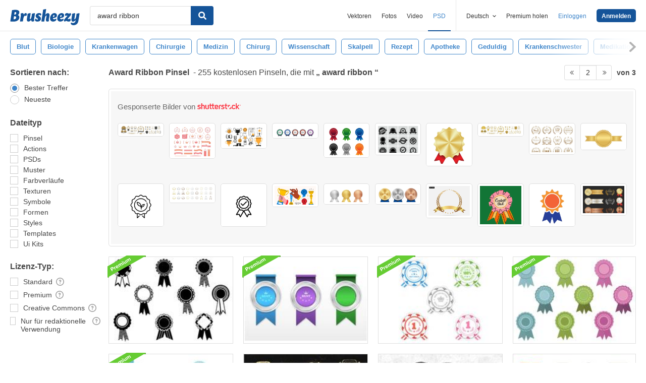

--- FILE ---
content_type: text/html; charset=utf-8
request_url: https://de.brusheezy.com/gratis/award-ribbon?page=2
body_size: 43964
content:
<!DOCTYPE html>
<!--[if lt IE 7]>      <html lang="de" xmlns:fb="http://developers.facebook.com/schema/" xmlns:og="http://opengraphprotocol.org/schema/" class="no-js lt-ie9 lt-ie8 lt-ie7"> <![endif]-->
<!--[if IE 7]>         <html lang="de" xmlns:fb="http://developers.facebook.com/schema/" xmlns:og="http://opengraphprotocol.org/schema/" class="no-js lt-ie9 lt-ie8"> <![endif]-->
<!--[if IE 8]>         <html lang="de" xmlns:fb="http://developers.facebook.com/schema/" xmlns:og="http://opengraphprotocol.org/schema/" class="no-js lt-ie9"> <![endif]-->
<!--[if IE 9]>         <html lang="de" xmlns:fb="http://developers.facebook.com/schema/" xmlns:og="http://opengraphprotocol.org/schema/" class="no-js ie9"> <![endif]-->
<!--[if gt IE 9]><!--> <html lang="de" xmlns:fb="http://developers.facebook.com/schema/" xmlns:og="http://opengraphprotocol.org/schema/" class="no-js"> <!--<![endif]-->
  <head>
	  <script type="text/javascript">window.country_code = "US";window.remote_ip_address = '3.16.206.189'</script>
        <!-- skipping hreflang -->

    
    <link rel="dns-prefetch" href="//static.brusheezy.com">
    <meta charset="utf-8">
    <meta http-equiv="X-UA-Compatible" content="IE=edge,chrome=1">
<script>window.NREUM||(NREUM={});NREUM.info={"beacon":"bam.nr-data.net","errorBeacon":"bam.nr-data.net","licenseKey":"NRJS-e38a0a5d9f3d7a161d2","applicationID":"682498450","transactionName":"J1kMFkBaWF9cREoRVwVEAQpXRhtAUVkS","queueTime":0,"applicationTime":450,"agent":""}</script>
<script>(window.NREUM||(NREUM={})).init={ajax:{deny_list:["bam.nr-data.net"]},feature_flags:["soft_nav"]};(window.NREUM||(NREUM={})).loader_config={licenseKey:"NRJS-e38a0a5d9f3d7a161d2",applicationID:"682498450",browserID:"682498528"};;/*! For license information please see nr-loader-rum-1.306.0.min.js.LICENSE.txt */
(()=>{var e,t,r={122:(e,t,r)=>{"use strict";r.d(t,{a:()=>i});var n=r(944);function i(e,t){try{if(!e||"object"!=typeof e)return(0,n.R)(3);if(!t||"object"!=typeof t)return(0,n.R)(4);const r=Object.create(Object.getPrototypeOf(t),Object.getOwnPropertyDescriptors(t)),a=0===Object.keys(r).length?e:r;for(let o in a)if(void 0!==e[o])try{if(null===e[o]){r[o]=null;continue}Array.isArray(e[o])&&Array.isArray(t[o])?r[o]=Array.from(new Set([...e[o],...t[o]])):"object"==typeof e[o]&&"object"==typeof t[o]?r[o]=i(e[o],t[o]):r[o]=e[o]}catch(e){r[o]||(0,n.R)(1,e)}return r}catch(e){(0,n.R)(2,e)}}},154:(e,t,r)=>{"use strict";r.d(t,{OF:()=>c,RI:()=>i,WN:()=>u,bv:()=>a,eN:()=>l,gm:()=>o,mw:()=>s,sb:()=>d});var n=r(863);const i="undefined"!=typeof window&&!!window.document,a="undefined"!=typeof WorkerGlobalScope&&("undefined"!=typeof self&&self instanceof WorkerGlobalScope&&self.navigator instanceof WorkerNavigator||"undefined"!=typeof globalThis&&globalThis instanceof WorkerGlobalScope&&globalThis.navigator instanceof WorkerNavigator),o=i?window:"undefined"!=typeof WorkerGlobalScope&&("undefined"!=typeof self&&self instanceof WorkerGlobalScope&&self||"undefined"!=typeof globalThis&&globalThis instanceof WorkerGlobalScope&&globalThis),s=Boolean("hidden"===o?.document?.visibilityState),c=/iPad|iPhone|iPod/.test(o.navigator?.userAgent),d=c&&"undefined"==typeof SharedWorker,u=((()=>{const e=o.navigator?.userAgent?.match(/Firefox[/\s](\d+\.\d+)/);Array.isArray(e)&&e.length>=2&&e[1]})(),Date.now()-(0,n.t)()),l=()=>"undefined"!=typeof PerformanceNavigationTiming&&o?.performance?.getEntriesByType("navigation")?.[0]?.responseStart},163:(e,t,r)=>{"use strict";r.d(t,{j:()=>E});var n=r(384),i=r(741);var a=r(555);r(860).K7.genericEvents;const o="experimental.resources",s="register",c=e=>{if(!e||"string"!=typeof e)return!1;try{document.createDocumentFragment().querySelector(e)}catch{return!1}return!0};var d=r(614),u=r(944),l=r(122);const f="[data-nr-mask]",g=e=>(0,l.a)(e,(()=>{const e={feature_flags:[],experimental:{allow_registered_children:!1,resources:!1},mask_selector:"*",block_selector:"[data-nr-block]",mask_input_options:{color:!1,date:!1,"datetime-local":!1,email:!1,month:!1,number:!1,range:!1,search:!1,tel:!1,text:!1,time:!1,url:!1,week:!1,textarea:!1,select:!1,password:!0}};return{ajax:{deny_list:void 0,block_internal:!0,enabled:!0,autoStart:!0},api:{get allow_registered_children(){return e.feature_flags.includes(s)||e.experimental.allow_registered_children},set allow_registered_children(t){e.experimental.allow_registered_children=t},duplicate_registered_data:!1},browser_consent_mode:{enabled:!1},distributed_tracing:{enabled:void 0,exclude_newrelic_header:void 0,cors_use_newrelic_header:void 0,cors_use_tracecontext_headers:void 0,allowed_origins:void 0},get feature_flags(){return e.feature_flags},set feature_flags(t){e.feature_flags=t},generic_events:{enabled:!0,autoStart:!0},harvest:{interval:30},jserrors:{enabled:!0,autoStart:!0},logging:{enabled:!0,autoStart:!0},metrics:{enabled:!0,autoStart:!0},obfuscate:void 0,page_action:{enabled:!0},page_view_event:{enabled:!0,autoStart:!0},page_view_timing:{enabled:!0,autoStart:!0},performance:{capture_marks:!1,capture_measures:!1,capture_detail:!0,resources:{get enabled(){return e.feature_flags.includes(o)||e.experimental.resources},set enabled(t){e.experimental.resources=t},asset_types:[],first_party_domains:[],ignore_newrelic:!0}},privacy:{cookies_enabled:!0},proxy:{assets:void 0,beacon:void 0},session:{expiresMs:d.wk,inactiveMs:d.BB},session_replay:{autoStart:!0,enabled:!1,preload:!1,sampling_rate:10,error_sampling_rate:100,collect_fonts:!1,inline_images:!1,fix_stylesheets:!0,mask_all_inputs:!0,get mask_text_selector(){return e.mask_selector},set mask_text_selector(t){c(t)?e.mask_selector="".concat(t,",").concat(f):""===t||null===t?e.mask_selector=f:(0,u.R)(5,t)},get block_class(){return"nr-block"},get ignore_class(){return"nr-ignore"},get mask_text_class(){return"nr-mask"},get block_selector(){return e.block_selector},set block_selector(t){c(t)?e.block_selector+=",".concat(t):""!==t&&(0,u.R)(6,t)},get mask_input_options(){return e.mask_input_options},set mask_input_options(t){t&&"object"==typeof t?e.mask_input_options={...t,password:!0}:(0,u.R)(7,t)}},session_trace:{enabled:!0,autoStart:!0},soft_navigations:{enabled:!0,autoStart:!0},spa:{enabled:!0,autoStart:!0},ssl:void 0,user_actions:{enabled:!0,elementAttributes:["id","className","tagName","type"]}}})());var p=r(154),m=r(324);let h=0;const v={buildEnv:m.F3,distMethod:m.Xs,version:m.xv,originTime:p.WN},b={consented:!1},y={appMetadata:{},get consented(){return this.session?.state?.consent||b.consented},set consented(e){b.consented=e},customTransaction:void 0,denyList:void 0,disabled:!1,harvester:void 0,isolatedBacklog:!1,isRecording:!1,loaderType:void 0,maxBytes:3e4,obfuscator:void 0,onerror:void 0,ptid:void 0,releaseIds:{},session:void 0,timeKeeper:void 0,registeredEntities:[],jsAttributesMetadata:{bytes:0},get harvestCount(){return++h}},_=e=>{const t=(0,l.a)(e,y),r=Object.keys(v).reduce((e,t)=>(e[t]={value:v[t],writable:!1,configurable:!0,enumerable:!0},e),{});return Object.defineProperties(t,r)};var w=r(701);const x=e=>{const t=e.startsWith("http");e+="/",r.p=t?e:"https://"+e};var S=r(836),k=r(241);const R={accountID:void 0,trustKey:void 0,agentID:void 0,licenseKey:void 0,applicationID:void 0,xpid:void 0},A=e=>(0,l.a)(e,R),T=new Set;function E(e,t={},r,o){let{init:s,info:c,loader_config:d,runtime:u={},exposed:l=!0}=t;if(!c){const e=(0,n.pV)();s=e.init,c=e.info,d=e.loader_config}e.init=g(s||{}),e.loader_config=A(d||{}),c.jsAttributes??={},p.bv&&(c.jsAttributes.isWorker=!0),e.info=(0,a.D)(c);const f=e.init,m=[c.beacon,c.errorBeacon];T.has(e.agentIdentifier)||(f.proxy.assets&&(x(f.proxy.assets),m.push(f.proxy.assets)),f.proxy.beacon&&m.push(f.proxy.beacon),e.beacons=[...m],function(e){const t=(0,n.pV)();Object.getOwnPropertyNames(i.W.prototype).forEach(r=>{const n=i.W.prototype[r];if("function"!=typeof n||"constructor"===n)return;let a=t[r];e[r]&&!1!==e.exposed&&"micro-agent"!==e.runtime?.loaderType&&(t[r]=(...t)=>{const n=e[r](...t);return a?a(...t):n})})}(e),(0,n.US)("activatedFeatures",w.B),e.runSoftNavOverSpa&&=!0===f.soft_navigations.enabled&&f.feature_flags.includes("soft_nav")),u.denyList=[...f.ajax.deny_list||[],...f.ajax.block_internal?m:[]],u.ptid=e.agentIdentifier,u.loaderType=r,e.runtime=_(u),T.has(e.agentIdentifier)||(e.ee=S.ee.get(e.agentIdentifier),e.exposed=l,(0,k.W)({agentIdentifier:e.agentIdentifier,drained:!!w.B?.[e.agentIdentifier],type:"lifecycle",name:"initialize",feature:void 0,data:e.config})),T.add(e.agentIdentifier)}},234:(e,t,r)=>{"use strict";r.d(t,{W:()=>a});var n=r(836),i=r(687);class a{constructor(e,t){this.agentIdentifier=e,this.ee=n.ee.get(e),this.featureName=t,this.blocked=!1}deregisterDrain(){(0,i.x3)(this.agentIdentifier,this.featureName)}}},241:(e,t,r)=>{"use strict";r.d(t,{W:()=>a});var n=r(154);const i="newrelic";function a(e={}){try{n.gm.dispatchEvent(new CustomEvent(i,{detail:e}))}catch(e){}}},261:(e,t,r)=>{"use strict";r.d(t,{$9:()=>d,BL:()=>s,CH:()=>g,Dl:()=>_,Fw:()=>y,PA:()=>h,Pl:()=>n,Pv:()=>k,Tb:()=>l,U2:()=>a,V1:()=>S,Wb:()=>x,bt:()=>b,cD:()=>v,d3:()=>w,dT:()=>c,eY:()=>p,fF:()=>f,hG:()=>i,k6:()=>o,nb:()=>m,o5:()=>u});const n="api-",i="addPageAction",a="addToTrace",o="addRelease",s="finished",c="interaction",d="log",u="noticeError",l="pauseReplay",f="recordCustomEvent",g="recordReplay",p="register",m="setApplicationVersion",h="setCurrentRouteName",v="setCustomAttribute",b="setErrorHandler",y="setPageViewName",_="setUserId",w="start",x="wrapLogger",S="measure",k="consent"},289:(e,t,r)=>{"use strict";r.d(t,{GG:()=>o,Qr:()=>c,sB:()=>s});var n=r(878),i=r(389);function a(){return"undefined"==typeof document||"complete"===document.readyState}function o(e,t){if(a())return e();const r=(0,i.J)(e),o=setInterval(()=>{a()&&(clearInterval(o),r())},500);(0,n.sp)("load",r,t)}function s(e){if(a())return e();(0,n.DD)("DOMContentLoaded",e)}function c(e){if(a())return e();(0,n.sp)("popstate",e)}},324:(e,t,r)=>{"use strict";r.d(t,{F3:()=>i,Xs:()=>a,xv:()=>n});const n="1.306.0",i="PROD",a="CDN"},374:(e,t,r)=>{r.nc=(()=>{try{return document?.currentScript?.nonce}catch(e){}return""})()},384:(e,t,r)=>{"use strict";r.d(t,{NT:()=>o,US:()=>u,Zm:()=>s,bQ:()=>d,dV:()=>c,pV:()=>l});var n=r(154),i=r(863),a=r(910);const o={beacon:"bam.nr-data.net",errorBeacon:"bam.nr-data.net"};function s(){return n.gm.NREUM||(n.gm.NREUM={}),void 0===n.gm.newrelic&&(n.gm.newrelic=n.gm.NREUM),n.gm.NREUM}function c(){let e=s();return e.o||(e.o={ST:n.gm.setTimeout,SI:n.gm.setImmediate||n.gm.setInterval,CT:n.gm.clearTimeout,XHR:n.gm.XMLHttpRequest,REQ:n.gm.Request,EV:n.gm.Event,PR:n.gm.Promise,MO:n.gm.MutationObserver,FETCH:n.gm.fetch,WS:n.gm.WebSocket},(0,a.i)(...Object.values(e.o))),e}function d(e,t){let r=s();r.initializedAgents??={},t.initializedAt={ms:(0,i.t)(),date:new Date},r.initializedAgents[e]=t}function u(e,t){s()[e]=t}function l(){return function(){let e=s();const t=e.info||{};e.info={beacon:o.beacon,errorBeacon:o.errorBeacon,...t}}(),function(){let e=s();const t=e.init||{};e.init={...t}}(),c(),function(){let e=s();const t=e.loader_config||{};e.loader_config={...t}}(),s()}},389:(e,t,r)=>{"use strict";function n(e,t=500,r={}){const n=r?.leading||!1;let i;return(...r)=>{n&&void 0===i&&(e.apply(this,r),i=setTimeout(()=>{i=clearTimeout(i)},t)),n||(clearTimeout(i),i=setTimeout(()=>{e.apply(this,r)},t))}}function i(e){let t=!1;return(...r)=>{t||(t=!0,e.apply(this,r))}}r.d(t,{J:()=>i,s:()=>n})},555:(e,t,r)=>{"use strict";r.d(t,{D:()=>s,f:()=>o});var n=r(384),i=r(122);const a={beacon:n.NT.beacon,errorBeacon:n.NT.errorBeacon,licenseKey:void 0,applicationID:void 0,sa:void 0,queueTime:void 0,applicationTime:void 0,ttGuid:void 0,user:void 0,account:void 0,product:void 0,extra:void 0,jsAttributes:{},userAttributes:void 0,atts:void 0,transactionName:void 0,tNamePlain:void 0};function o(e){try{return!!e.licenseKey&&!!e.errorBeacon&&!!e.applicationID}catch(e){return!1}}const s=e=>(0,i.a)(e,a)},566:(e,t,r)=>{"use strict";r.d(t,{LA:()=>s,bz:()=>o});var n=r(154);const i="xxxxxxxx-xxxx-4xxx-yxxx-xxxxxxxxxxxx";function a(e,t){return e?15&e[t]:16*Math.random()|0}function o(){const e=n.gm?.crypto||n.gm?.msCrypto;let t,r=0;return e&&e.getRandomValues&&(t=e.getRandomValues(new Uint8Array(30))),i.split("").map(e=>"x"===e?a(t,r++).toString(16):"y"===e?(3&a()|8).toString(16):e).join("")}function s(e){const t=n.gm?.crypto||n.gm?.msCrypto;let r,i=0;t&&t.getRandomValues&&(r=t.getRandomValues(new Uint8Array(e)));const o=[];for(var s=0;s<e;s++)o.push(a(r,i++).toString(16));return o.join("")}},606:(e,t,r)=>{"use strict";r.d(t,{i:()=>a});var n=r(908);a.on=o;var i=a.handlers={};function a(e,t,r,a){o(a||n.d,i,e,t,r)}function o(e,t,r,i,a){a||(a="feature"),e||(e=n.d);var o=t[a]=t[a]||{};(o[r]=o[r]||[]).push([e,i])}},607:(e,t,r)=>{"use strict";r.d(t,{W:()=>n});const n=(0,r(566).bz)()},614:(e,t,r)=>{"use strict";r.d(t,{BB:()=>o,H3:()=>n,g:()=>d,iL:()=>c,tS:()=>s,uh:()=>i,wk:()=>a});const n="NRBA",i="SESSION",a=144e5,o=18e5,s={STARTED:"session-started",PAUSE:"session-pause",RESET:"session-reset",RESUME:"session-resume",UPDATE:"session-update"},c={SAME_TAB:"same-tab",CROSS_TAB:"cross-tab"},d={OFF:0,FULL:1,ERROR:2}},630:(e,t,r)=>{"use strict";r.d(t,{T:()=>n});const n=r(860).K7.pageViewEvent},646:(e,t,r)=>{"use strict";r.d(t,{y:()=>n});class n{constructor(e){this.contextId=e}}},687:(e,t,r)=>{"use strict";r.d(t,{Ak:()=>d,Ze:()=>f,x3:()=>u});var n=r(241),i=r(836),a=r(606),o=r(860),s=r(646);const c={};function d(e,t){const r={staged:!1,priority:o.P3[t]||0};l(e),c[e].get(t)||c[e].set(t,r)}function u(e,t){e&&c[e]&&(c[e].get(t)&&c[e].delete(t),p(e,t,!1),c[e].size&&g(e))}function l(e){if(!e)throw new Error("agentIdentifier required");c[e]||(c[e]=new Map)}function f(e="",t="feature",r=!1){if(l(e),!e||!c[e].get(t)||r)return p(e,t);c[e].get(t).staged=!0,g(e)}function g(e){const t=Array.from(c[e]);t.every(([e,t])=>t.staged)&&(t.sort((e,t)=>e[1].priority-t[1].priority),t.forEach(([t])=>{c[e].delete(t),p(e,t)}))}function p(e,t,r=!0){const o=e?i.ee.get(e):i.ee,c=a.i.handlers;if(!o.aborted&&o.backlog&&c){if((0,n.W)({agentIdentifier:e,type:"lifecycle",name:"drain",feature:t}),r){const e=o.backlog[t],r=c[t];if(r){for(let t=0;e&&t<e.length;++t)m(e[t],r);Object.entries(r).forEach(([e,t])=>{Object.values(t||{}).forEach(t=>{t[0]?.on&&t[0]?.context()instanceof s.y&&t[0].on(e,t[1])})})}}o.isolatedBacklog||delete c[t],o.backlog[t]=null,o.emit("drain-"+t,[])}}function m(e,t){var r=e[1];Object.values(t[r]||{}).forEach(t=>{var r=e[0];if(t[0]===r){var n=t[1],i=e[3],a=e[2];n.apply(i,a)}})}},699:(e,t,r)=>{"use strict";r.d(t,{It:()=>a,KC:()=>s,No:()=>i,qh:()=>o});var n=r(860);const i=16e3,a=1e6,o="SESSION_ERROR",s={[n.K7.logging]:!0,[n.K7.genericEvents]:!1,[n.K7.jserrors]:!1,[n.K7.ajax]:!1}},701:(e,t,r)=>{"use strict";r.d(t,{B:()=>a,t:()=>o});var n=r(241);const i=new Set,a={};function o(e,t){const r=t.agentIdentifier;a[r]??={},e&&"object"==typeof e&&(i.has(r)||(t.ee.emit("rumresp",[e]),a[r]=e,i.add(r),(0,n.W)({agentIdentifier:r,loaded:!0,drained:!0,type:"lifecycle",name:"load",feature:void 0,data:e})))}},741:(e,t,r)=>{"use strict";r.d(t,{W:()=>a});var n=r(944),i=r(261);class a{#e(e,...t){if(this[e]!==a.prototype[e])return this[e](...t);(0,n.R)(35,e)}addPageAction(e,t){return this.#e(i.hG,e,t)}register(e){return this.#e(i.eY,e)}recordCustomEvent(e,t){return this.#e(i.fF,e,t)}setPageViewName(e,t){return this.#e(i.Fw,e,t)}setCustomAttribute(e,t,r){return this.#e(i.cD,e,t,r)}noticeError(e,t){return this.#e(i.o5,e,t)}setUserId(e){return this.#e(i.Dl,e)}setApplicationVersion(e){return this.#e(i.nb,e)}setErrorHandler(e){return this.#e(i.bt,e)}addRelease(e,t){return this.#e(i.k6,e,t)}log(e,t){return this.#e(i.$9,e,t)}start(){return this.#e(i.d3)}finished(e){return this.#e(i.BL,e)}recordReplay(){return this.#e(i.CH)}pauseReplay(){return this.#e(i.Tb)}addToTrace(e){return this.#e(i.U2,e)}setCurrentRouteName(e){return this.#e(i.PA,e)}interaction(e){return this.#e(i.dT,e)}wrapLogger(e,t,r){return this.#e(i.Wb,e,t,r)}measure(e,t){return this.#e(i.V1,e,t)}consent(e){return this.#e(i.Pv,e)}}},782:(e,t,r)=>{"use strict";r.d(t,{T:()=>n});const n=r(860).K7.pageViewTiming},836:(e,t,r)=>{"use strict";r.d(t,{P:()=>s,ee:()=>c});var n=r(384),i=r(990),a=r(646),o=r(607);const s="nr@context:".concat(o.W),c=function e(t,r){var n={},o={},u={},l=!1;try{l=16===r.length&&d.initializedAgents?.[r]?.runtime.isolatedBacklog}catch(e){}var f={on:p,addEventListener:p,removeEventListener:function(e,t){var r=n[e];if(!r)return;for(var i=0;i<r.length;i++)r[i]===t&&r.splice(i,1)},emit:function(e,r,n,i,a){!1!==a&&(a=!0);if(c.aborted&&!i)return;t&&a&&t.emit(e,r,n);var s=g(n);m(e).forEach(e=>{e.apply(s,r)});var d=v()[o[e]];d&&d.push([f,e,r,s]);return s},get:h,listeners:m,context:g,buffer:function(e,t){const r=v();if(t=t||"feature",f.aborted)return;Object.entries(e||{}).forEach(([e,n])=>{o[n]=t,t in r||(r[t]=[])})},abort:function(){f._aborted=!0,Object.keys(f.backlog).forEach(e=>{delete f.backlog[e]})},isBuffering:function(e){return!!v()[o[e]]},debugId:r,backlog:l?{}:t&&"object"==typeof t.backlog?t.backlog:{},isolatedBacklog:l};return Object.defineProperty(f,"aborted",{get:()=>{let e=f._aborted||!1;return e||(t&&(e=t.aborted),e)}}),f;function g(e){return e&&e instanceof a.y?e:e?(0,i.I)(e,s,()=>new a.y(s)):new a.y(s)}function p(e,t){n[e]=m(e).concat(t)}function m(e){return n[e]||[]}function h(t){return u[t]=u[t]||e(f,t)}function v(){return f.backlog}}(void 0,"globalEE"),d=(0,n.Zm)();d.ee||(d.ee=c)},843:(e,t,r)=>{"use strict";r.d(t,{G:()=>a,u:()=>i});var n=r(878);function i(e,t=!1,r,i){(0,n.DD)("visibilitychange",function(){if(t)return void("hidden"===document.visibilityState&&e());e(document.visibilityState)},r,i)}function a(e,t,r){(0,n.sp)("pagehide",e,t,r)}},860:(e,t,r)=>{"use strict";r.d(t,{$J:()=>u,K7:()=>c,P3:()=>d,XX:()=>i,Yy:()=>s,df:()=>a,qY:()=>n,v4:()=>o});const n="events",i="jserrors",a="browser/blobs",o="rum",s="browser/logs",c={ajax:"ajax",genericEvents:"generic_events",jserrors:i,logging:"logging",metrics:"metrics",pageAction:"page_action",pageViewEvent:"page_view_event",pageViewTiming:"page_view_timing",sessionReplay:"session_replay",sessionTrace:"session_trace",softNav:"soft_navigations",spa:"spa"},d={[c.pageViewEvent]:1,[c.pageViewTiming]:2,[c.metrics]:3,[c.jserrors]:4,[c.spa]:5,[c.ajax]:6,[c.sessionTrace]:7,[c.softNav]:8,[c.sessionReplay]:9,[c.logging]:10,[c.genericEvents]:11},u={[c.pageViewEvent]:o,[c.pageViewTiming]:n,[c.ajax]:n,[c.spa]:n,[c.softNav]:n,[c.metrics]:i,[c.jserrors]:i,[c.sessionTrace]:a,[c.sessionReplay]:a,[c.logging]:s,[c.genericEvents]:"ins"}},863:(e,t,r)=>{"use strict";function n(){return Math.floor(performance.now())}r.d(t,{t:()=>n})},878:(e,t,r)=>{"use strict";function n(e,t){return{capture:e,passive:!1,signal:t}}function i(e,t,r=!1,i){window.addEventListener(e,t,n(r,i))}function a(e,t,r=!1,i){document.addEventListener(e,t,n(r,i))}r.d(t,{DD:()=>a,jT:()=>n,sp:()=>i})},908:(e,t,r)=>{"use strict";r.d(t,{d:()=>n,p:()=>i});var n=r(836).ee.get("handle");function i(e,t,r,i,a){a?(a.buffer([e],i),a.emit(e,t,r)):(n.buffer([e],i),n.emit(e,t,r))}},910:(e,t,r)=>{"use strict";r.d(t,{i:()=>a});var n=r(944);const i=new Map;function a(...e){return e.every(e=>{if(i.has(e))return i.get(e);const t="function"==typeof e?e.toString():"",r=t.includes("[native code]"),a=t.includes("nrWrapper");return r||a||(0,n.R)(64,e?.name||t),i.set(e,r),r})}},944:(e,t,r)=>{"use strict";r.d(t,{R:()=>i});var n=r(241);function i(e,t){"function"==typeof console.debug&&(console.debug("New Relic Warning: https://github.com/newrelic/newrelic-browser-agent/blob/main/docs/warning-codes.md#".concat(e),t),(0,n.W)({agentIdentifier:null,drained:null,type:"data",name:"warn",feature:"warn",data:{code:e,secondary:t}}))}},969:(e,t,r)=>{"use strict";r.d(t,{TZ:()=>n,XG:()=>s,rs:()=>i,xV:()=>o,z_:()=>a});const n=r(860).K7.metrics,i="sm",a="cm",o="storeSupportabilityMetrics",s="storeEventMetrics"},990:(e,t,r)=>{"use strict";r.d(t,{I:()=>i});var n=Object.prototype.hasOwnProperty;function i(e,t,r){if(n.call(e,t))return e[t];var i=r();if(Object.defineProperty&&Object.keys)try{return Object.defineProperty(e,t,{value:i,writable:!0,enumerable:!1}),i}catch(e){}return e[t]=i,i}}},n={};function i(e){var t=n[e];if(void 0!==t)return t.exports;var a=n[e]={exports:{}};return r[e](a,a.exports,i),a.exports}i.m=r,i.d=(e,t)=>{for(var r in t)i.o(t,r)&&!i.o(e,r)&&Object.defineProperty(e,r,{enumerable:!0,get:t[r]})},i.f={},i.e=e=>Promise.all(Object.keys(i.f).reduce((t,r)=>(i.f[r](e,t),t),[])),i.u=e=>"nr-rum-1.306.0.min.js",i.o=(e,t)=>Object.prototype.hasOwnProperty.call(e,t),e={},t="NRBA-1.306.0.PROD:",i.l=(r,n,a,o)=>{if(e[r])e[r].push(n);else{var s,c;if(void 0!==a)for(var d=document.getElementsByTagName("script"),u=0;u<d.length;u++){var l=d[u];if(l.getAttribute("src")==r||l.getAttribute("data-webpack")==t+a){s=l;break}}if(!s){c=!0;var f={296:"sha512-XHJAyYwsxAD4jnOFenBf2aq49/pv28jKOJKs7YGQhagYYI2Zk8nHflZPdd7WiilkmEkgIZQEFX4f1AJMoyzKwA=="};(s=document.createElement("script")).charset="utf-8",i.nc&&s.setAttribute("nonce",i.nc),s.setAttribute("data-webpack",t+a),s.src=r,0!==s.src.indexOf(window.location.origin+"/")&&(s.crossOrigin="anonymous"),f[o]&&(s.integrity=f[o])}e[r]=[n];var g=(t,n)=>{s.onerror=s.onload=null,clearTimeout(p);var i=e[r];if(delete e[r],s.parentNode&&s.parentNode.removeChild(s),i&&i.forEach(e=>e(n)),t)return t(n)},p=setTimeout(g.bind(null,void 0,{type:"timeout",target:s}),12e4);s.onerror=g.bind(null,s.onerror),s.onload=g.bind(null,s.onload),c&&document.head.appendChild(s)}},i.r=e=>{"undefined"!=typeof Symbol&&Symbol.toStringTag&&Object.defineProperty(e,Symbol.toStringTag,{value:"Module"}),Object.defineProperty(e,"__esModule",{value:!0})},i.p="https://js-agent.newrelic.com/",(()=>{var e={374:0,840:0};i.f.j=(t,r)=>{var n=i.o(e,t)?e[t]:void 0;if(0!==n)if(n)r.push(n[2]);else{var a=new Promise((r,i)=>n=e[t]=[r,i]);r.push(n[2]=a);var o=i.p+i.u(t),s=new Error;i.l(o,r=>{if(i.o(e,t)&&(0!==(n=e[t])&&(e[t]=void 0),n)){var a=r&&("load"===r.type?"missing":r.type),o=r&&r.target&&r.target.src;s.message="Loading chunk "+t+" failed: ("+a+": "+o+")",s.name="ChunkLoadError",s.type=a,s.request=o,n[1](s)}},"chunk-"+t,t)}};var t=(t,r)=>{var n,a,[o,s,c]=r,d=0;if(o.some(t=>0!==e[t])){for(n in s)i.o(s,n)&&(i.m[n]=s[n]);if(c)c(i)}for(t&&t(r);d<o.length;d++)a=o[d],i.o(e,a)&&e[a]&&e[a][0](),e[a]=0},r=self["webpackChunk:NRBA-1.306.0.PROD"]=self["webpackChunk:NRBA-1.306.0.PROD"]||[];r.forEach(t.bind(null,0)),r.push=t.bind(null,r.push.bind(r))})(),(()=>{"use strict";i(374);var e=i(566),t=i(741);class r extends t.W{agentIdentifier=(0,e.LA)(16)}var n=i(860);const a=Object.values(n.K7);var o=i(163);var s=i(908),c=i(863),d=i(261),u=i(241),l=i(944),f=i(701),g=i(969);function p(e,t,i,a){const o=a||i;!o||o[e]&&o[e]!==r.prototype[e]||(o[e]=function(){(0,s.p)(g.xV,["API/"+e+"/called"],void 0,n.K7.metrics,i.ee),(0,u.W)({agentIdentifier:i.agentIdentifier,drained:!!f.B?.[i.agentIdentifier],type:"data",name:"api",feature:d.Pl+e,data:{}});try{return t.apply(this,arguments)}catch(e){(0,l.R)(23,e)}})}function m(e,t,r,n,i){const a=e.info;null===r?delete a.jsAttributes[t]:a.jsAttributes[t]=r,(i||null===r)&&(0,s.p)(d.Pl+n,[(0,c.t)(),t,r],void 0,"session",e.ee)}var h=i(687),v=i(234),b=i(289),y=i(154),_=i(384);const w=e=>y.RI&&!0===e?.privacy.cookies_enabled;function x(e){return!!(0,_.dV)().o.MO&&w(e)&&!0===e?.session_trace.enabled}var S=i(389),k=i(699);class R extends v.W{constructor(e,t){super(e.agentIdentifier,t),this.agentRef=e,this.abortHandler=void 0,this.featAggregate=void 0,this.loadedSuccessfully=void 0,this.onAggregateImported=new Promise(e=>{this.loadedSuccessfully=e}),this.deferred=Promise.resolve(),!1===e.init[this.featureName].autoStart?this.deferred=new Promise((t,r)=>{this.ee.on("manual-start-all",(0,S.J)(()=>{(0,h.Ak)(e.agentIdentifier,this.featureName),t()}))}):(0,h.Ak)(e.agentIdentifier,t)}importAggregator(e,t,r={}){if(this.featAggregate)return;const n=async()=>{let n;await this.deferred;try{if(w(e.init)){const{setupAgentSession:t}=await i.e(296).then(i.bind(i,305));n=t(e)}}catch(e){(0,l.R)(20,e),this.ee.emit("internal-error",[e]),(0,s.p)(k.qh,[e],void 0,this.featureName,this.ee)}try{if(!this.#t(this.featureName,n,e.init))return(0,h.Ze)(this.agentIdentifier,this.featureName),void this.loadedSuccessfully(!1);const{Aggregate:i}=await t();this.featAggregate=new i(e,r),e.runtime.harvester.initializedAggregates.push(this.featAggregate),this.loadedSuccessfully(!0)}catch(e){(0,l.R)(34,e),this.abortHandler?.(),(0,h.Ze)(this.agentIdentifier,this.featureName,!0),this.loadedSuccessfully(!1),this.ee&&this.ee.abort()}};y.RI?(0,b.GG)(()=>n(),!0):n()}#t(e,t,r){if(this.blocked)return!1;switch(e){case n.K7.sessionReplay:return x(r)&&!!t;case n.K7.sessionTrace:return!!t;default:return!0}}}var A=i(630),T=i(614);class E extends R{static featureName=A.T;constructor(e){var t;super(e,A.T),this.setupInspectionEvents(e.agentIdentifier),t=e,p(d.Fw,function(e,r){"string"==typeof e&&("/"!==e.charAt(0)&&(e="/"+e),t.runtime.customTransaction=(r||"http://custom.transaction")+e,(0,s.p)(d.Pl+d.Fw,[(0,c.t)()],void 0,void 0,t.ee))},t),this.importAggregator(e,()=>i.e(296).then(i.bind(i,943)))}setupInspectionEvents(e){const t=(t,r)=>{t&&(0,u.W)({agentIdentifier:e,timeStamp:t.timeStamp,loaded:"complete"===t.target.readyState,type:"window",name:r,data:t.target.location+""})};(0,b.sB)(e=>{t(e,"DOMContentLoaded")}),(0,b.GG)(e=>{t(e,"load")}),(0,b.Qr)(e=>{t(e,"navigate")}),this.ee.on(T.tS.UPDATE,(t,r)=>{(0,u.W)({agentIdentifier:e,type:"lifecycle",name:"session",data:r})})}}var N=i(843),I=i(782);class j extends R{static featureName=I.T;constructor(e){super(e,I.T),y.RI&&((0,N.u)(()=>(0,s.p)("docHidden",[(0,c.t)()],void 0,I.T,this.ee),!0),(0,N.G)(()=>(0,s.p)("winPagehide",[(0,c.t)()],void 0,I.T,this.ee)),this.importAggregator(e,()=>i.e(296).then(i.bind(i,117))))}}class P extends R{static featureName=g.TZ;constructor(e){super(e,g.TZ),y.RI&&document.addEventListener("securitypolicyviolation",e=>{(0,s.p)(g.xV,["Generic/CSPViolation/Detected"],void 0,this.featureName,this.ee)}),this.importAggregator(e,()=>i.e(296).then(i.bind(i,623)))}}new class extends r{constructor(e){var t;(super(),y.gm)?(this.features={},(0,_.bQ)(this.agentIdentifier,this),this.desiredFeatures=new Set(e.features||[]),this.desiredFeatures.add(E),this.runSoftNavOverSpa=[...this.desiredFeatures].some(e=>e.featureName===n.K7.softNav),(0,o.j)(this,e,e.loaderType||"agent"),t=this,p(d.cD,function(e,r,n=!1){if("string"==typeof e){if(["string","number","boolean"].includes(typeof r)||null===r)return m(t,e,r,d.cD,n);(0,l.R)(40,typeof r)}else(0,l.R)(39,typeof e)},t),function(e){p(d.Dl,function(t){if("string"==typeof t||null===t)return m(e,"enduser.id",t,d.Dl,!0);(0,l.R)(41,typeof t)},e)}(this),function(e){p(d.nb,function(t){if("string"==typeof t||null===t)return m(e,"application.version",t,d.nb,!1);(0,l.R)(42,typeof t)},e)}(this),function(e){p(d.d3,function(){e.ee.emit("manual-start-all")},e)}(this),function(e){p(d.Pv,function(t=!0){if("boolean"==typeof t){if((0,s.p)(d.Pl+d.Pv,[t],void 0,"session",e.ee),e.runtime.consented=t,t){const t=e.features.page_view_event;t.onAggregateImported.then(e=>{const r=t.featAggregate;e&&!r.sentRum&&r.sendRum()})}}else(0,l.R)(65,typeof t)},e)}(this),this.run()):(0,l.R)(21)}get config(){return{info:this.info,init:this.init,loader_config:this.loader_config,runtime:this.runtime}}get api(){return this}run(){try{const e=function(e){const t={};return a.forEach(r=>{t[r]=!!e[r]?.enabled}),t}(this.init),t=[...this.desiredFeatures];t.sort((e,t)=>n.P3[e.featureName]-n.P3[t.featureName]),t.forEach(t=>{if(!e[t.featureName]&&t.featureName!==n.K7.pageViewEvent)return;if(this.runSoftNavOverSpa&&t.featureName===n.K7.spa)return;if(!this.runSoftNavOverSpa&&t.featureName===n.K7.softNav)return;const r=function(e){switch(e){case n.K7.ajax:return[n.K7.jserrors];case n.K7.sessionTrace:return[n.K7.ajax,n.K7.pageViewEvent];case n.K7.sessionReplay:return[n.K7.sessionTrace];case n.K7.pageViewTiming:return[n.K7.pageViewEvent];default:return[]}}(t.featureName).filter(e=>!(e in this.features));r.length>0&&(0,l.R)(36,{targetFeature:t.featureName,missingDependencies:r}),this.features[t.featureName]=new t(this)})}catch(e){(0,l.R)(22,e);for(const e in this.features)this.features[e].abortHandler?.();const t=(0,_.Zm)();delete t.initializedAgents[this.agentIdentifier]?.features,delete this.sharedAggregator;return t.ee.get(this.agentIdentifier).abort(),!1}}}({features:[E,j,P],loaderType:"lite"})})()})();</script>
    <meta name="viewport" content="width=device-width, initial-scale=1.0, minimum-scale=1.0" />
    <title>Award Ribbon Kostenlos Pinsel - (255 Free Downloads) - Page 2</title>
<meta content="255 Das Beste Award Ribbon Kostenlos Pinsel Downloads von der Brusheezy Community. Award Ribbon Kostenlos Pinsel Lizenziert unter Creative Commons, Open Source und mehr!" name="description" />
<meta content="Brusheezy" property="og:site_name" />
<meta content="Award Ribbon Kostenlos Pinsel - (255 Free Downloads)" property="og:title" />
<meta content="https://de.brusheezy.com/gratis/award-ribbon?page=2" property="og:url" />
<meta content="de_DE" property="og:locale" />
<meta content="en_US" property="og:locale:alternate" />
<meta content="es_ES" property="og:locale:alternate" />
<meta content="fr_FR" property="og:locale:alternate" />
<meta content="nl_NL" property="og:locale:alternate" />
<meta content="pt_BR" property="og:locale:alternate" />
<meta content="sv_SE" property="og:locale:alternate" />
<meta content="https://static.brusheezy.com/system/resources/previews/000/063/917/original/vip-car-photoshop-brushes-1.jpg" property="og:image" />
    <link href="/favicon.ico" rel="shortcut icon"></link><link href="/favicon.png" rel="icon" sizes="48x48" type="image/png"></link><link href="/apple-touch-icon-precomposed.png" rel="apple-touch-icon-precomposed"></link>
    <link href="https://maxcdn.bootstrapcdn.com/font-awesome/4.6.3/css/font-awesome.min.css" media="screen" rel="stylesheet" type="text/css" />
    <script src="https://static.brusheezy.com/assets/modernizr.custom.83825-93372fb200ead74f1d44254d993c5440.js" type="text/javascript"></script>
    <link href="https://static.brusheezy.com/assets/application-e6fc89b3e1f8c6290743690971644994.css" media="screen" rel="stylesheet" type="text/css" />
    <link href="https://static.brusheezy.com/assets/print-ac38768f09270df2214d2c500c647adc.css" media="print" rel="stylesheet" type="text/css" />
    <link href="https://feeds.feedburner.com/eezyinc/brusheezy-images" rel="alternate" title="RSS" type="application/rss+xml" />

          <link rel="canonical" href="https://de.brusheezy.com/gratis/award-ribbon?page=2">


    <meta content="authenticity_token" name="csrf-param" />
<meta content="cWI4OAPUEYZaqPyJPxQrnwMpUcw0bu1BkKRM/rQzPww=" name="csrf-token" />
    <!-- Begin TextBlock "HTML - Head" -->
<meta name="google-site-verification" content="pfGHD8M12iD8MZoiUsSycicUuSitnj2scI2cB_MvoYw" />
<meta name="google-site-verification" content="b4_frnI9j9l6Hs7d1QntimjvrZOtJ8x8ykl7RfeJS2Y" />
<meta name="tinfoil-site-verification" content="6d4a376b35cc11699dd86a787c7b5ae10b5c70f0" />
<meta name="msvalidate.01" content="9E7A3F56C01FB9B69FCDD1FBD287CAE4" />
<meta name="p:domain_verify" content="e95f03b955f8191de30e476f8527821e"/>
<meta property="fb:page_id" content="111431139680" />
<meta name="google" content="nositelinkssearchbox" />
<meta name="referrer" content="unsafe-url" />
<!--<script type="text/javascript" src="http://api.xeezy.com/api.min.js"></script>-->
<!--<script async src="//cdn-s2s.buysellads.net/pub/brusheezy.js" data-cfasync="false"></script>-->
<link href="https://plus.google.com/116840303500574370724" rel="publisher" />

<script>
  var iStockCoupon = { 
    // --- ADMIN CONIG----
    Code: 'EEZYOFF14', 
    Message: 'Hurry! Offer Expires 10/31/2013',
    // -------------------

    showPopup: function() {
      var win = window.open("", "istock-sale", "width=520,height=320");
      var wrap = win.document.createElement('div'); 
      wrap.setAttribute('class', 'sale-wrapper');
      
      var logo = win.document.createElement('img');
      logo.setAttribute('src', '//static.vecteezy.com/system/assets/asset_files/000/000/171/original/new-istock-logo.jpg');
      wrap.appendChild(logo);
      
      var code = win.document.createElement('div');
      code.setAttribute('class','code');
      code.appendChild(win.document.createTextNode(iStockCoupon.Code));
      wrap.appendChild(code);
      
      var expires = win.document.createElement('div');
      expires.setAttribute('class','expire');
      expires.appendChild(win.document.createTextNode(iStockCoupon.Message));
      wrap.appendChild(expires);
      
      var close = win.document.createElement('a');
      close.setAttribute('href', '#');
      close.appendChild(win.document.createTextNode('Close Window'));
      wrap.appendChild(close);
      
      var style = win.document.createElement('style');
      close.setAttribute('onclick', 'window.close()');
  
      style.appendChild(win.document.createTextNode("a{margin-top: 40px;display:block;font-size:12px;color:rgb(73,149,203);text-decoration:none;} .expire{margin-top:16px;color: rgb(81,81,81);font-size:24px;} .code{margin-top:20px;font-size:50px;font-weight:700;text-transform:uppercase;} img{margin-top:44px;} body{padding:0;margin:0;text-align:center;font-family:sans-serif;} .sale-wrapper{height:288px;border:16px solid #a1a1a1;}"));
      win.document.body.appendChild(style);
      win.document.body.appendChild(wrap);        
    },
  };

</script>
<script src="https://cdn.optimizely.com/js/168948327.js"></script>

<script>var AdminHideEezyPremiumPopup = false</script>
<!-- TradeDoubler site verification 2802548 -->



<!-- End TextBlock "HTML - Head" -->
      <link href="https://static.brusheezy.com/assets/splittests/new_search_ui-418ee10ba4943587578300e2dfed9bdf.css" media="screen" rel="stylesheet" type="text/css" />

  <script type="text/javascript">
    window.searchScope = 'External';
  </script>
      <META NAME="ROBOTS" CONTENT="NOINDEX, FOLLOW">
    <link rel="prev" href="https://de.brusheezy.com/gratis/award-ribbon" />
<link rel="next" href="https://de.brusheezy.com/gratis/award-ribbon?page=3" />


    <script type="application/ld+json">
      {
        "@context": "http://schema.org",
        "@type": "WebSite",
        "name": "brusheezy",
        "url": "https://www.brusheezy.com"
      }
   </script>

    <script type="application/ld+json">
      {
      "@context": "http://schema.org",
      "@type": "Organization",
      "url": "https://www.brusheezy.com",
      "logo": "https://static.brusheezy.com/assets/structured_data/brusheezy-logo-63a0370ba72197d03d41c8ee2a3fe30d.svg",
      "sameAs": [
        "https://www.facebook.com/brusheezy",
        "https://twitter.com/brusheezy",
        "https://pinterest.com/brusheezy/",
        "https://www.youtube.com/EezyInc",
        "https://instagram.com/eezy/",
        "https://www.snapchat.com/add/eezy",
        "https://google.com/+brusheezy"
      ]
     }
    </script>

    <script src="https://static.brusheezy.com/assets/sp-32e34cb9c56d3cd62718aba7a1338855.js" type="text/javascript"></script>
<script type="text/javascript">
  document.addEventListener('DOMContentLoaded', function() {
    snowplow('newTracker', 'sp', 'a.vecteezy.com', {
      appId: 'brusheezy_production',
      discoverRootDomain: true,
      eventMethod: 'beacon',
      cookieSameSite: 'Lax',
      context: {
        webPage: true,
        performanceTiming: true,
        gaCookies: true,
        geolocation: false
      }
    });
    snowplow('setUserIdFromCookie', 'rollout');
    snowplow('enableActivityTracking', {minimumVisitLength: 10, heartbeatDelay: 10});
    snowplow('enableLinkClickTracking');
    snowplow('trackPageView');
  });
</script>

  </head>

  <body class="proper-sticky-ads   full-width-search fullwidth has-sticky-header redesign-layout searches-show"
        data-site="brusheezy">
    
<link rel="preconnect" href="https://a.pub.network/" crossorigin />
<link rel="preconnect" href="https://b.pub.network/" crossorigin />
<link rel="preconnect" href="https://c.pub.network/" crossorigin />
<link rel="preconnect" href="https://d.pub.network/" crossorigin />
<link rel="preconnect" href="https://c.amazon-adsystem.com" crossorigin />
<link rel="preconnect" href="https://s.amazon-adsystem.com" crossorigin />
<link rel="preconnect" href="https://secure.quantserve.com/" crossorigin />
<link rel="preconnect" href="https://rules.quantcount.com/" crossorigin />
<link rel="preconnect" href="https://pixel.quantserve.com/" crossorigin />
<link rel="preconnect" href="https://btloader.com/" crossorigin />
<link rel="preconnect" href="https://api.btloader.com/" crossorigin />
<link rel="preconnect" href="https://confiant-integrations.global.ssl.fastly.net" crossorigin />
<link rel="stylesheet" href="https://a.pub.network/brusheezy-com/cls.css">
<script data-cfasync="false" type="text/javascript">
  var freestar = freestar || {};
  freestar.queue = freestar.queue || [];
  freestar.config = freestar.config || {};
  freestar.config.enabled_slots = [];
  freestar.initCallback = function () { (freestar.config.enabled_slots.length === 0) ? freestar.initCallbackCalled = false : freestar.newAdSlots(freestar.config.enabled_slots) }
</script>
<script src="https://a.pub.network/brusheezy-com/pubfig.min.js" data-cfasync="false" async></script>
<style>
.fs-sticky-footer {
  background: rgba(247, 247, 247, 0.9) !important;
}
</style>
<!-- Tag ID: brusheezy_1x1_bouncex -->
<div align="center" id="brusheezy_1x1_bouncex">
 <script data-cfasync="false" type="text/javascript">
  freestar.config.enabled_slots.push({ placementName: "brusheezy_1x1_bouncex", slotId: "brusheezy_1x1_bouncex" });
 </script>
</div>


      <script src="https://static.brusheezy.com/assets/partner-service-v3-b8d5668d95732f2d5a895618bbc192d0.js" type="text/javascript"></script>

<script type="text/javascript">
  window.partnerService = new window.PartnerService({
    baseUrl: 'https://p.sa7eer.com',
    site: 'brusheezy',
    contentType: "vector",
    locale: 'de',
    controllerName: 'searches',
    pageviewGuid: 'e0791b4f-ea6d-46ef-8c9d-3d6ba8ef3a51',
    sessionGuid: '76e09f22-46ef-4a0a-a3bc-b0e8c9ddddc2',
  });
</script>


    
      

    <div id="fb-root"></div>



      
<header class="ez-site-header ">
  <div class="max-inner is-logged-out">
    <div class='ez-site-header__logo'>
  <a href="https://de.brusheezy.com/" title="Brusheezy"><svg xmlns="http://www.w3.org/2000/svg" id="Layer_1" data-name="Layer 1" viewBox="0 0 248 57.8"><title>brusheezy-logo-color</title><path class="cls-1" d="M32.4,29.6c0,9.9-9.2,15.3-21.1,15.3-3.9,0-11-.6-11.3-.6L6.3,3.9A61.78,61.78,0,0,1,18,2.7c9.6,0,14.5,3,14.5,8.8a12.42,12.42,0,0,1-5.3,10.2A7.9,7.9,0,0,1,32.4,29.6Zm-11.3.1c0-2.8-1.7-3.9-4.6-3.9-1,0-2.1.1-3.2.2L11.7,36.6c.5,0,1,.1,1.5.1C18.4,36.7,21.1,34,21.1,29.7ZM15.6,10.9l-1.4,9h2.2c3.1,0,5.1-2.9,5.1-6,0-2.1-1.1-3.1-3.4-3.1A10.87,10.87,0,0,0,15.6,10.9Z" transform="translate(0 0)"></path><path class="cls-1" d="M55.3,14.4c2.6,0,4,1.6,4,4.4a8.49,8.49,0,0,1-3.6,6.8,3,3,0,0,0-2.7-2c-4.5,0-6.3,10.6-6.4,11.2L46,38.4l-.9,5.9c-3.1,0-6.9.3-8.1.3a4,4,0,0,1-2.2-1l.8-5.2,2-13,.1-.8c.8-5.4-.7-7.7-.7-7.7a9.11,9.11,0,0,1,6.1-2.5c3.4,0,5.2,2,5.3,6.3,1.2-3.1,3.2-6.3,6.9-6.3Z" transform="translate(0 0)"></path><path class="cls-1" d="M85.4,34.7c-.8,5.4.7,7.7.7,7.7A9.11,9.11,0,0,1,80,44.9c-3.5,0-5.3-2.2-5.3-6.7-2.4,3.7-5.6,6.7-9.7,6.7-4.4,0-6.4-3.7-5.3-11.2L61,25.6c.8-5,1-9,1-9,3.2-.6,7.3-2.1,8.8-2.1a4,4,0,0,1,2.2,1L71.4,25.7l-1.5,9.4c-.1.9,0,1.3.8,1.3,3.7,0,5.8-10.7,5.8-10.7.8-5,1-9,1-9,3.2-.6,7.3-2.1,8.8-2.1a4,4,0,0,1,2.2,1L86.9,25.8l-1.3,8.3Z" transform="translate(0 0)"></path><path class="cls-1" d="M103.3,14.4c4.5,0,7.8,1.6,7.8,4.5,0,3.2-3.9,4.5-3.9,4.5s-1.2-2.9-3.7-2.9a2,2,0,0,0-2.2,2,2.41,2.41,0,0,0,1.3,2.2l3.2,2a8.39,8.39,0,0,1,3.9,7.5c0,6.1-4.9,10.7-12.5,10.7-4.6,0-8.8-2-8.8-5.8,0-3.5,3.5-5.4,3.5-5.4S93.8,38,96.8,38A2,2,0,0,0,99,35.8a2.42,2.42,0,0,0-1.3-2.2l-3-1.9a7.74,7.74,0,0,1-3.8-7c.3-5.9,4.8-10.3,12.4-10.3Z" transform="translate(0 0)"></path><path class="cls-1" d="M138.1,34.8c-1.1,5.4.9,7.7.9,7.7a9.28,9.28,0,0,1-6.1,2.4c-4.3,0-6.3-3.2-5-10l.2-.9,1.8-9.6a.94.94,0,0,0-1-1.3c-3.6,0-5.7,10.9-5.7,11l-.7,4.5-.9,5.9c-3.1,0-6.9.3-8.1.3a4,4,0,0,1-2.2-1l.8-5.2,4.3-27.5c.8-5,1-9,1-9,3.2-.6,7.3-2.1,8.8-2.1a4,4,0,0,1,2.2,1l-3.1,19.9c2.4-3.5,5.5-6.3,9.5-6.3,4.4,0,6.8,3.8,5.3,11.2l-1.8,8.4Z" transform="translate(0 0)"></path><path class="cls-1" d="M167.1,22.9c0,4.4-2.4,7.3-8.4,8.5l-6.3,1.3c.5,2.8,2.2,4.1,5,4.1a8.32,8.32,0,0,0,5.8-2.7,3.74,3.74,0,0,1,1.8,3.1c0,3.7-5.5,7.6-11.9,7.6s-10.8-4.2-10.8-11.2c0-8.2,5.7-19.2,15.8-19.2,5.6,0,9,3.3,9,8.5Zm-10.6,4.2a2.63,2.63,0,0,0,1.7-2.8c0-1.2-.4-3-1.8-3-2.5,0-3.6,4.1-4,7.2Z" transform="translate(0 0)"></path><path class="cls-1" d="M192.9,22.9c0,4.4-2.4,7.3-8.4,8.5l-6.3,1.3c.5,2.8,2.2,4.1,5,4.1a8.32,8.32,0,0,0,5.8-2.7,3.74,3.74,0,0,1,1.8,3.1c0,3.7-5.5,7.6-11.9,7.6s-10.8-4.2-10.8-11.2c0-8.2,5.7-19.2,15.8-19.2,5.5,0,9,3.3,9,8.5Zm-10.7,4.2a2.63,2.63,0,0,0,1.7-2.8c0-1.2-.4-3-1.8-3-2.5,0-3.6,4.1-4,7.2Z" transform="translate(0 0)"></path><path class="cls-1" d="M213.9,33.8a7.72,7.72,0,0,1,2.2,5.4c0,4.5-3.7,5.7-6.9,5.7-4.1,0-7.1-2-10.2-3-.9,1-1.7,2-2.5,3,0,0-4.6-.1-4.6-3.3,0-3.9,6.4-10.5,13.3-18.1a19.88,19.88,0,0,0-2.2-.2c-3.9,0-5.4,2-5.4,2a8.19,8.19,0,0,1-1.8-5.4c.2-4.2,4.2-5.4,7.3-5.4,3.3,0,5.7,1.3,8.1,2.4l1.9-2.4s4.7.1,4.7,3.3c0,3.7-6.2,10.3-12.9,17.6a14.65,14.65,0,0,0,4,.7,6.22,6.22,0,0,0,5-2.3Z" transform="translate(0 0)"></path><path class="cls-1" d="M243.8,42.3c-1.7,10.3-8.6,15.5-17.4,15.5-5.6,0-9.8-3-9.8-6.4a3.85,3.85,0,0,1,1.9-3.3,8.58,8.58,0,0,0,5.7,1.8c3.5,0,8.3-1.5,9.1-6.9l.7-4.2c-2.4,3.5-5.5,6.3-9.5,6.3-4.4,0-6.4-3.7-5.3-11.2l1.3-8.1c.8-5,1-9,1-9,3.2-.6,7.3-2.1,8.8-2.1a4,4,0,0,1,2.2,1l-1.6,10.2-1.5,9.4c-.1.9,0,1.3.8,1.3,3.7,0,5.8-10.7,5.8-10.7.8-5,1-9,1-9,3.2-.6,7.3-2.1,8.8-2.1a4,4,0,0,1,2.2,1L246.4,26Z" transform="translate(0 0)"></path></svg>
</a>
</div>


      <nav class="ez-site-header__main-nav logged-out-nav">
    <ul class="ez-site-header__header-menu">
        <div class="ez-site-header__app-links-wrapper" data-target="ez-mobile-menu.appLinksWrapper">
          <li class="ez-site-header__menu-item ez-site-header__menu-item--app-link "
              data-target="ez-mobile-menu.appLink" >
            <a href="https://de.vecteezy.com" target="_blank">Vektoren</a>
          </li>

          <li class="ez-site-header__menu-item ez-site-header__menu-item--app-link "
              data-target="ez-mobile-menu.appLink" >
            <a href="https://de.vecteezy.com/fotos-kostenlos" target="_blank">Fotos</a>
          </li>

          <li class="ez-site-header__menu-item ez-site-header__menu-item--app-link"
              data-target="ez-mobile-menu.appLink" >
            <a href="https://de.videezy.com" target="_blank">Video</a>
          </li>

          <li class="ez-site-header__menu-item ez-site-header__menu-item--app-link active-menu-item"
              data-target="ez-mobile-menu.appLink" >
            <a href="https://de.brusheezy.com" target="_blank">PSD</a>
          </li>
        </div>

        <div class="ez-site-header__separator"></div>

        <li class="ez-site-header__locale_prompt ez-site-header__menu-item"
            data-action="toggle-language-switcher"
            data-switcher-target="ez-site-header__lang_selector">
          <span>
            Deutsch
            <!-- Generator: Adobe Illustrator 21.0.2, SVG Export Plug-In . SVG Version: 6.00 Build 0)  --><svg xmlns="http://www.w3.org/2000/svg" xmlns:xlink="http://www.w3.org/1999/xlink" version="1.1" id="Layer_1" x="0px" y="0px" viewBox="0 0 11.9 7.1" style="enable-background:new 0 0 11.9 7.1;" xml:space="preserve" class="ez-site-header__menu-arrow">
<polygon points="11.9,1.5 10.6,0 6,4.3 1.4,0 0,1.5 6,7.1 "></polygon>
</svg>

          </span>

          
<div id="ez-site-header__lang_selector" class="ez-language-switcher ez-tooltip ez-tooltip--arrow-top">
  <div class="ez-tooltip__arrow ez-tooltip__arrow--middle"></div>
  <div class="ez-tooltip__content">
    <ul>
        <li>
          <a href="https://www.brusheezy.com/free/award-ribbon" class="nested-locale-switcher-link en" data-locale="en" rel="nofollow">English</a>        </li>
        <li>
          <a href="https://es.brusheezy.com/libre/award-ribbon" class="nested-locale-switcher-link es" data-locale="es" rel="nofollow">Español</a>        </li>
        <li>
          <a href="https://pt.brusheezy.com/livre/award-ribbon" class="nested-locale-switcher-link pt" data-locale="pt" rel="nofollow">Português</a>        </li>
        <li>
          
            <span class="nested-locale-switcher-link de current">
              Deutsch
              <svg xmlns="http://www.w3.org/2000/svg" id="Layer_1" data-name="Layer 1" viewBox="0 0 11.93 9.39"><polygon points="11.93 1.76 10.17 0 4.3 5.87 1.76 3.32 0 5.09 4.3 9.39 11.93 1.76"></polygon></svg>

            </span>
        </li>
        <li>
          <a href="https://fr.brusheezy.com/libre/award-ribbon" class="nested-locale-switcher-link fr" data-locale="fr" rel="nofollow">Français</a>        </li>
        <li>
          <a href="https://nl.brusheezy.com/gratis/award-ribbon" class="nested-locale-switcher-link nl" data-locale="nl" rel="nofollow">Nederlands</a>        </li>
        <li>
          <a href="https://sv.brusheezy.com/gratis/award-ribbon" class="nested-locale-switcher-link sv" data-locale="sv" rel="nofollow">Svenska</a>        </li>
    </ul>
  </div>
</div>


        </li>

          <li class="ez-site-header__menu-item ez-site-header__menu-item--join-pro-link"
              data-target="ez-mobile-menu.joinProLink">
            <a href="/signups/join_premium">Premium holen</a>
          </li>

          <li class="ez-site-header__menu-item"
              data-target="ez-mobile-menu.logInBtn">
            <a href="/login" class="login-link" data-remote="true" onclick="track_header_login_click();">Einloggen</a>
          </li>

          <li class="ez-site-header__menu-item ez-site-header__menu-item--btn ez-site-header__menu-item--sign-up-btn"
              data-target="ez-mobile-menu.signUpBtn">
            <a href="/registrieren" class="ez-btn ez-btn--primary ez-btn--tiny ez-btn--sign-up" data-remote="true" onclick="track_header_join_eezy_click();">Anmelden</a>
          </li>


      

        <li class="ez-site-header__menu-item ez-site-header__mobile-menu">
          <button class="ez-site-header__mobile-menu-btn"
                  data-controller="ez-mobile-menu">
            <svg xmlns="http://www.w3.org/2000/svg" viewBox="0 0 20 14"><g id="Layer_2" data-name="Layer 2"><g id="Account_Pages_Mobile_Menu_Open" data-name="Account Pages Mobile Menu Open"><g id="Account_Pages_Mobile_Menu_Open-2" data-name="Account Pages Mobile Menu Open"><path class="cls-1" d="M0,0V2H20V0ZM0,8H20V6H0Zm0,6H20V12H0Z"></path></g></g></g></svg>

          </button>
        </li>
    </ul>

  </nav>

  <script src="https://static.brusheezy.com/assets/header_mobile_menu-bbe8319134d6d4bb7793c9fdffca257c.js" type="text/javascript"></script>


      <p% search_path = nil %>

<form accept-charset="UTF-8" action="/gratis" class="ez-search-form" data-action="new-search" data-adid="1636631" data-behavior="" data-trafcat="T1" method="post"><div style="margin:0;padding:0;display:inline"><input name="utf8" type="hidden" value="&#x2713;" /><input name="authenticity_token" type="hidden" value="cWI4OAPUEYZaqPyJPxQrnwMpUcw0bu1BkKRM/rQzPww=" /></div>
  <input id="from" name="from" type="hidden" value="mainsite" />
  <input id="in_se" name="in_se" type="hidden" value="true" />

  <div class="ez-input">
      <input class="ez-input__field ez-input__field--basic ez-input__field--text ez-search-form__input" id="search" name="search" placeholder="Suche" type="text" value="award ribbon" />

    <button class="ez-search-form__submit" title="Suche" type="submit">
      <svg xmlns="http://www.w3.org/2000/svg" id="Layer_1" data-name="Layer 1" viewBox="0 0 14.39 14.39"><title>search</title><path d="M14,12.32,10.81,9.09a5.87,5.87,0,1,0-1.72,1.72L12.32,14A1.23,1.23,0,0,0,14,14,1.23,1.23,0,0,0,14,12.32ZM2.43,5.88A3.45,3.45,0,1,1,5.88,9.33,3.46,3.46,0,0,1,2.43,5.88Z"></path></svg>

</button>  </div>
</form>

  </div><!-- .max-inner -->

    
    <!-- Search Tags -->
    <div class="ez-search-tags">
      
<link href="https://static.brusheezy.com/assets/tags_carousel-e3b70e45043c44ed04a5d925fa3e3ba6.css" media="screen" rel="stylesheet" type="text/css" />

<div class="outer-tags-wrap" >
  <div class="rs-carousel">
    <ul class="tags-wrap">
          <li class="tag">
            <a href="/gratis/blut" class="tag-link" data-behavior="related-search-click" data-related-term="blut" title="blut">
              <span>
                blut
              </span>
</a>          </li>
          <li class="tag">
            <a href="/gratis/biologie" class="tag-link" data-behavior="related-search-click" data-related-term="biologie" title="biologie">
              <span>
                biologie
              </span>
</a>          </li>
          <li class="tag">
            <a href="/gratis/krankenwagen" class="tag-link" data-behavior="related-search-click" data-related-term="krankenwagen" title="krankenwagen">
              <span>
                krankenwagen
              </span>
</a>          </li>
          <li class="tag">
            <a href="/gratis/chirurgie" class="tag-link" data-behavior="related-search-click" data-related-term="chirurgie" title="chirurgie">
              <span>
                chirurgie
              </span>
</a>          </li>
          <li class="tag">
            <a href="/gratis/medizin" class="tag-link" data-behavior="related-search-click" data-related-term="medizin" title="medizin">
              <span>
                medizin
              </span>
</a>          </li>
          <li class="tag">
            <a href="/gratis/chirurg" class="tag-link" data-behavior="related-search-click" data-related-term="chirurg" title="chirurg">
              <span>
                chirurg
              </span>
</a>          </li>
          <li class="tag">
            <a href="/gratis/wissenschaft" class="tag-link" data-behavior="related-search-click" data-related-term="wissenschaft" title="wissenschaft">
              <span>
                wissenschaft
              </span>
</a>          </li>
          <li class="tag">
            <a href="/gratis/skalpell" class="tag-link" data-behavior="related-search-click" data-related-term="skalpell" title="skalpell">
              <span>
                skalpell
              </span>
</a>          </li>
          <li class="tag">
            <a href="/gratis/rezept" class="tag-link" data-behavior="related-search-click" data-related-term="rezept" title="rezept">
              <span>
                rezept
              </span>
</a>          </li>
          <li class="tag">
            <a href="/gratis/apotheke" class="tag-link" data-behavior="related-search-click" data-related-term="apotheke" title="apotheke">
              <span>
                apotheke
              </span>
</a>          </li>
          <li class="tag">
            <a href="/gratis/geduldig" class="tag-link" data-behavior="related-search-click" data-related-term="geduldig" title="geduldig">
              <span>
                geduldig
              </span>
</a>          </li>
          <li class="tag">
            <a href="/gratis/krankenschwester" class="tag-link" data-behavior="related-search-click" data-related-term="krankenschwester" title="krankenschwester">
              <span>
                krankenschwester
              </span>
</a>          </li>
          <li class="tag">
            <a href="/gratis/medikation" class="tag-link" data-behavior="related-search-click" data-related-term="medikation" title="medikation">
              <span>
                medikation
              </span>
</a>          </li>
          <li class="tag">
            <a href="/gratis/medizinische-ausr%C3%BCstung" class="tag-link" data-behavior="related-search-click" data-related-term="medizinische ausrüstung" title="medizinische ausrüstung">
              <span>
                medizinische ausrüstung
              </span>
</a>          </li>
          <li class="tag">
            <a href="/gratis/labor" class="tag-link" data-behavior="related-search-click" data-related-term="labor" title="labor">
              <span>
                labor
              </span>
</a>          </li>
          <li class="tag">
            <a href="/gratis/chemie" class="tag-link" data-behavior="related-search-click" data-related-term="chemie" title="chemie">
              <span>
                chemie
              </span>
</a>          </li>
          <li class="tag">
            <a href="/gratis/gesundheitswesen" class="tag-link" data-behavior="related-search-click" data-related-term="gesundheitswesen" title="gesundheitswesen">
              <span>
                gesundheitswesen
              </span>
</a>          </li>
          <li class="tag">
            <a href="/gratis/medizinisch" class="tag-link" data-behavior="related-search-click" data-related-term="medizinisch" title="medizinisch">
              <span>
                medizinisch
              </span>
</a>          </li>
          <li class="tag">
            <a href="/gratis/gesundheit" class="tag-link" data-behavior="related-search-click" data-related-term="gesundheit" title="gesundheit">
              <span>
                gesundheit
              </span>
</a>          </li>
          <li class="tag">
            <a href="/gratis/erste-hilfe" class="tag-link" data-behavior="related-search-click" data-related-term="erste hilfe" title="erste hilfe">
              <span>
                erste hilfe
              </span>
</a>          </li>
          <li class="tag">
            <a href="/gratis/arzt-beratung" class="tag-link" data-behavior="related-search-click" data-related-term="arzt beratung" title="arzt beratung">
              <span>
                arzt beratung
              </span>
</a>          </li>
          <li class="tag">
            <a href="/gratis/arzt" class="tag-link" data-behavior="related-search-click" data-related-term="arzt" title="arzt">
              <span>
                arzt
              </span>
</a>          </li>
          <li class="tag">
            <a href="/gratis/krankheit" class="tag-link" data-behavior="related-search-click" data-related-term="krankheit" title="krankheit">
              <span>
                krankheit
              </span>
</a>          </li>
          <li class="tag">
            <a href="/gratis/diagnose" class="tag-link" data-behavior="related-search-click" data-related-term="diagnose" title="diagnose">
              <span>
                diagnose
              </span>
</a>          </li>
          <li class="tag">
            <a href="/gratis/krankenhaus" class="tag-link" data-behavior="related-search-click" data-related-term="krankenhaus" title="krankenhaus">
              <span>
                krankenhaus
              </span>
</a>          </li>
          <li class="tag">
            <a href="/gratis/behandlung" class="tag-link" data-behavior="related-search-click" data-related-term="behandlung" title="behandlung">
              <span>
                behandlung
              </span>
</a>          </li>
          <li class="tag">
            <a href="/gratis/gold" class="tag-link" data-behavior="related-search-click" data-related-term="gold" title="gold">
              <span>
                gold
              </span>
</a>          </li>
          <li class="tag">
            <a href="/gratis/krankenversicherung" class="tag-link" data-behavior="related-search-click" data-related-term="krankenversicherung" title="krankenversicherung">
              <span>
                krankenversicherung
              </span>
</a>          </li>
          <li class="tag">
            <a href="/gratis/bewusstseinsband-bandpos=headcomp" class="tag-link" data-behavior="related-search-click" data-related-term="bewusstseinsband band~~pos=headcomp" title="bewusstseinsband band~~pos=headcomp">
              <span>
                bewusstseinsband band~~pos=headcomp
              </span>
</a>          </li>
          <li class="tag">
            <a href="/gratis/bandage" class="tag-link" data-behavior="related-search-click" data-related-term="bandage" title="bandage">
              <span>
                bandage
              </span>
</a>          </li>
          <li class="tag">
            <a href="/gratis/vergeben" class="tag-link" data-behavior="related-search-click" data-related-term="vergeben" title="vergeben">
              <span>
                vergeben
              </span>
</a>          </li>
          <li class="tag">
            <a href="/gratis/troph%C3%A4e" class="tag-link" data-behavior="related-search-click" data-related-term="trophäe" title="trophäe">
              <span>
                trophäe
              </span>
</a>          </li>
          <li class="tag">
            <a href="/gratis/champion" class="tag-link" data-behavior="related-search-click" data-related-term="champion" title="champion">
              <span>
                champion
              </span>
</a>          </li>
          <li class="tag">
            <a href="/gratis/wettbewerb" class="tag-link" data-behavior="related-search-click" data-related-term="wettbewerb" title="wettbewerb">
              <span>
                wettbewerb
              </span>
</a>          </li>
          <li class="tag">
            <a href="/gratis/tasse" class="tag-link" data-behavior="related-search-click" data-related-term="tasse" title="tasse">
              <span>
                tasse
              </span>
</a>          </li>
          <li class="tag">
            <a href="/gratis/zuerst" class="tag-link" data-behavior="related-search-click" data-related-term="zuerst" title="zuerst">
              <span>
                zuerst
              </span>
</a>          </li>
          <li class="tag">
            <a href="/gratis/sieg" class="tag-link" data-behavior="related-search-click" data-related-term="sieg" title="sieg">
              <span>
                sieg
              </span>
</a>          </li>
          <li class="tag">
            <a href="/gratis/griff" class="tag-link" data-behavior="related-search-click" data-related-term="griff" title="griff">
              <span>
                griff
              </span>
</a>          </li>
          <li class="tag">
            <a href="/gratis/gewinner" class="tag-link" data-behavior="related-search-click" data-related-term="gewinner" title="gewinner">
              <span>
                gewinner
              </span>
</a>          </li>
          <li class="tag">
            <a href="/gratis/gewinnt" class="tag-link" data-behavior="related-search-click" data-related-term="gewinnt" title="gewinnt">
              <span>
                gewinnt
              </span>
</a>          </li>
          <li class="tag">
            <a href="/gratis/ehre" class="tag-link" data-behavior="related-search-click" data-related-term="ehre" title="ehre">
              <span>
                ehre
              </span>
</a>          </li>
          <li class="tag">
            <a href="/gratis/beste" class="tag-link" data-behavior="related-search-click" data-related-term="beste" title="beste">
              <span>
                beste
              </span>
</a>          </li>
          <li class="tag">
            <a href="/gratis/ort" class="tag-link" data-behavior="related-search-click" data-related-term="ort" title="ort">
              <span>
                ort
              </span>
</a>          </li>
          <li class="tag">
            <a href="/gratis/kunststoff" class="tag-link" data-behavior="related-search-click" data-related-term="kunststoff" title="kunststoff">
              <span>
                kunststoff
              </span>
</a>          </li>
          <li class="tag">
            <a href="/gratis/3d" class="tag-link" data-behavior="related-search-click" data-related-term="3d" title="3d">
              <span>
                3d
              </span>
</a>          </li>
          <li class="tag">
            <a href="/gratis/leistung" class="tag-link" data-behavior="related-search-click" data-related-term="leistung" title="leistung">
              <span>
                leistung
              </span>
</a>          </li>
          <li class="tag">
            <a href="/gratis/preis-" class="tag-link" data-behavior="related-search-click" data-related-term="preis-" title="preis-">
              <span>
                preis-
              </span>
</a>          </li>
          <li class="tag">
            <a href="/gratis/silber-" class="tag-link" data-behavior="related-search-click" data-related-term="silber-" title="silber-">
              <span>
                silber-
              </span>
</a>          </li>
          <li class="tag">
            <a href="/gratis/zweite" class="tag-link" data-behavior="related-search-click" data-related-term="zweite" title="zweite">
              <span>
                zweite
              </span>
</a>          </li>
          <li class="tag">
            <a href="/gratis/gl%C3%A4nzend" class="tag-link" data-behavior="related-search-click" data-related-term="glänzend" title="glänzend">
              <span>
                glänzend
              </span>
</a>          </li>
          <li class="tag">
            <a href="/gratis/sport" class="tag-link" data-behavior="related-search-click" data-related-term="sport" title="sport">
              <span>
                sport
              </span>
</a>          </li>
          <li class="tag">
            <a href="/gratis/bronze-" class="tag-link" data-behavior="related-search-click" data-related-term="bronze-" title="bronze-">
              <span>
                bronze-
              </span>
</a>          </li>
          <li class="tag">
            <a href="/gratis/feier" class="tag-link" data-behavior="related-search-click" data-related-term="feier" title="feier">
              <span>
                feier
              </span>
</a>          </li>
          <li class="tag">
            <a href="/gratis/dritte" class="tag-link" data-behavior="related-search-click" data-related-term="dritte" title="dritte">
              <span>
                dritte
              </span>
</a>          </li>
          <li class="tag">
            <a href="/gratis/erster-platz" class="tag-link" data-behavior="related-search-click" data-related-term="erster platz" title="erster platz">
              <span>
                erster platz
              </span>
</a>          </li>
          <li class="tag">
            <a href="/gratis/erfolg" class="tag-link" data-behavior="related-search-click" data-related-term="erfolg" title="erfolg">
              <span>
                erfolg
              </span>
</a>          </li>
          <li class="tag">
            <a href="/gratis/rennen" class="tag-link" data-behavior="related-search-click" data-related-term="rennen" title="rennen">
              <span>
                rennen
              </span>
</a>          </li>
          <li class="tag">
            <a href="/gratis/band" class="tag-link" data-behavior="related-search-click" data-related-term="band" title="band">
              <span>
                band
              </span>
</a>          </li>
          <li class="tag">
            <a href="/gratis/party" class="tag-link" data-behavior="related-search-click" data-related-term="party" title="party">
              <span>
                party
              </span>
</a>          </li>
          <li class="tag">
            <a href="/gratis/aufwendig" class="tag-link" data-behavior="related-search-click" data-related-term="aufwendig" title="aufwendig">
              <span>
                aufwendig
              </span>
</a>          </li>
          <li class="tag">
            <a href="/gratis/luxus" class="tag-link" data-behavior="related-search-click" data-related-term="luxus" title="luxus">
              <span>
                luxus
              </span>
</a>          </li>
          <li class="tag">
            <a href="/gratis/hell" class="tag-link" data-behavior="related-search-click" data-related-term="hell" title="hell">
              <span>
                hell
              </span>
</a>          </li>
          <li class="tag">
            <a href="/gratis/entwurf" class="tag-link" data-behavior="related-search-click" data-related-term="entwurf" title="entwurf">
              <span>
                entwurf
              </span>
</a>          </li>
    </ul>
  </div>
</div>

<script defer="defer" src="https://static.brusheezy.com/assets/jquery.ui.widget-0763685ac5d9057e21eac4168b755b9a.js" type="text/javascript"></script>
<script defer="defer" src="https://static.brusheezy.com/assets/jquery.event.drag-3d54f98bab25c12a9b9cc1801f3e1c4b.js" type="text/javascript"></script>
<script defer="defer" src="https://static.brusheezy.com/assets/jquery.translate3d-6277fde3b8b198a2da2aa8e4389a7c84.js" type="text/javascript"></script>
<script defer="defer" src="https://static.brusheezy.com/assets/jquery.rs.carousel-5763ad180bc69cb2b583cd5d42a9c231.js" type="text/javascript"></script>
<script defer="defer" src="https://static.brusheezy.com/assets/jquery.rs.carousel-touch-c5c93eecbd1da1af1bce8f19e8f02105.js" type="text/javascript"></script>
<script defer="defer" src="https://static.brusheezy.com/assets/tags-carousel-bb78c5a4ca2798d203e5b9c09f22846d.js" type="text/javascript"></script>


    </div>
</header>


    <div id="body">
      <div class="content">

        

          

<input id="originalSearchQuery" name="originalSearchQuery" type="hidden" value="award ribbon" />

<button class="filter-sidebar-open-btn btn primary flat" title="Filters">Filters</button>

<div class="content-inner">
  <aside id="filter-sidebar">



      <link href="https://static.brusheezy.com/assets/search_filter-6c123be796899e69b74df5c98ea0fa45.css" media="screen" rel="stylesheet" type="text/css" />

<div class="filter-inner full ">
  <button class="filter-sidebar-close-btn">Close</button>

  <h4>Sortieren nach:</h4>
  <ul class="search-options">
    <li>
      
<div class="check--wrapper">
  <div class="check--box checked  radio" data-filter-param="sort-best"></div>
  <div class="check--label">Bester Treffer</div>

</div>
    </li>
    <li>
      
<div class="check--wrapper">
  <div class="check--box   radio" data-filter-param="sort-newest"></div>
  <div class="check--label">Neueste</div>

</div>
    </li>
  </ul>

  <h4>Dateityp</h4>
  <ul class="search-options">
    <li>
    
<div class="check--wrapper">
  <div class="check--box   " data-filter-param="content-type-brushes"></div>
  <div class="check--label">Pinsel</div>

</div>
  </li>
    <li>
      
<div class="check--wrapper">
  <div class="check--box   " data-filter-param="content-type-actions"></div>
  <div class="check--label"><span class="translation_missing" title="translation missing: de.options.actions">Actions</span></div>

</div>
    </li>
    <li>
      
<div class="check--wrapper">
  <div class="check--box   " data-filter-param="content-type-psds"></div>
  <div class="check--label">PSDs</div>

</div>
    </li>
    <li>
      
<div class="check--wrapper">
  <div class="check--box   " data-filter-param="content-type-patterns"></div>
  <div class="check--label">Muster</div>

</div>
    </li>
    <li>
      
<div class="check--wrapper">
  <div class="check--box   " data-filter-param="content-type-gradients"></div>
  <div class="check--label">Farbverläufe</div>

</div>
    </li>
    <li>
      
<div class="check--wrapper">
  <div class="check--box   " data-filter-param="content-type-textures"></div>
  <div class="check--label">Texturen</div>

</div>
    </li>
    <li>
      
<div class="check--wrapper">
  <div class="check--box   " data-filter-param="content-type-symbols"></div>
  <div class="check--label">Symbole</div>

</div>
    </li>
    <li>
    
<div class="check--wrapper">
  <div class="check--box   " data-filter-param="content-type-shapes"></div>
  <div class="check--label">Formen</div>

</div>
  </li>
    <li>
      
<div class="check--wrapper">
  <div class="check--box   " data-filter-param="content-type-styles"></div>
  <div class="check--label"><span class="translation_missing" title="translation missing: de.options.styles">Styles</span></div>

</div>
    </li>
    <li>
      
<div class="check--wrapper">
  <div class="check--box   " data-filter-param="content-type-templates"></div>
  <div class="check--label"><span class="translation_missing" title="translation missing: de.options.templates">Templates</span></div>

</div>
    </li>
    <li>
      
<div class="check--wrapper">
  <div class="check--box   " data-filter-param="content-type-ui-kits"></div>
  <div class="check--label"><span class="translation_missing" title="translation missing: de.options.ui-kits">Ui Kits</span></div>

</div>
    </li>
  </ul>

  <div class="extended-options">
    <h4>Lizenz-Typ:</h4>
    <ul class="search-options">
      <li>
        
<div class="check--wrapper">
  <div class="check--box   " data-filter-param="license-standard"></div>
  <div class="check--label">Standard</div>

    <span class="ez-tooltip-icon" data-tooltip-position="right top" data-tooltip="&lt;h4&gt;Standard&lt;/h4&gt;&lt;p&gt;Dieser Filter zeigt nur Bilder an, die von unseren Mitgestaltern erstellt und von unseren Moderatoren überprüft wurden.
 Diese Dateien sind mit Verweis kostenlos zu verwenden. Eine zusätzliche Lizenz kann erworben werden, um Verweisanforderungen zu entfernen.&lt;/p&gt;" title="&lt;h4&gt;Standard&lt;/h4&gt;&lt;p&gt;Dieser Filter zeigt nur Bilder an, die von unseren Mitgestaltern erstellt und von unseren Moderatoren überprüft wurden.
 Diese Dateien sind mit Verweis kostenlos zu verwenden. Eine zusätzliche Lizenz kann erworben werden, um Verweisanforderungen zu entfernen.&lt;/p&gt;"><svg class="ez-icon-circle-question"><use xlink:href="#ez-icon-circle-question"></use></svg></span>
</div>
      </li>
      <li>
        
<div class="check--wrapper">
  <div class="check--box   " data-filter-param="license-premium"></div>
  <div class="check--label">Premium</div>

    <span class="ez-tooltip-icon" data-tooltip-position="right top" data-tooltip="&lt;h4&gt;Premium&lt;/h4&gt;&lt;p&gt;Dieser Filter zeigt nur Premium-Bilder an, die zum Verkauf stehen.
 Jede Datei wird mit einer gebührenfreien Lizenz übermittelt.&lt;/p&gt;" title="&lt;h4&gt;Premium&lt;/h4&gt;&lt;p&gt;Dieser Filter zeigt nur Premium-Bilder an, die zum Verkauf stehen.
 Jede Datei wird mit einer gebührenfreien Lizenz übermittelt.&lt;/p&gt;"><svg class="ez-icon-circle-question"><use xlink:href="#ez-icon-circle-question"></use></svg></span>
</div>
      </li>
      <li>
        
<div class="check--wrapper">
  <div class="check--box   " data-filter-param="license-cc"></div>
  <div class="check--label">Creative Commons</div>

    <span class="ez-tooltip-icon" data-tooltip-position="right top" data-tooltip="&lt;h4&gt;Creative Commons&lt;/h4&gt;&lt;p&gt;Dieser Filter zeigt nur kostenlose Bilder an, die gemäß den Richtlinien von Creative Commons verwendet werden müssen.
 Wir verkaufen keine Lizenzen für diese Bilder.&lt;/p&gt;" title="&lt;h4&gt;Creative Commons&lt;/h4&gt;&lt;p&gt;Dieser Filter zeigt nur kostenlose Bilder an, die gemäß den Richtlinien von Creative Commons verwendet werden müssen.
 Wir verkaufen keine Lizenzen für diese Bilder.&lt;/p&gt;"><svg class="ez-icon-circle-question"><use xlink:href="#ez-icon-circle-question"></use></svg></span>
</div>
      </li>
      <li>
        
<div class="check--wrapper">
  <div class="check--box   " data-filter-param="license-editorial"></div>
  <div class="check--label">Nur für redaktionelle Verwendung</div>

    <span class="ez-tooltip-icon" data-tooltip-position="right top" data-tooltip="&lt;h4&gt;Nur für redaktionelle Verwendung&lt;/h4&gt;&lt;p&gt;Dieser Filter zeigt nur kostenlose Bilder zur Verwendung in Nachrichtenartikeln, Sachbüchern, Dokumentationen oder anderen berichtenswerten Zwecken an.
 Keine Verwendung für Werbung, Merchandisingartikel, Produktverpackungen oder andere kommerzielle oder werbliche Zwecke.&lt;/p&gt;" title="&lt;h4&gt;Nur für redaktionelle Verwendung&lt;/h4&gt;&lt;p&gt;Dieser Filter zeigt nur kostenlose Bilder zur Verwendung in Nachrichtenartikeln, Sachbüchern, Dokumentationen oder anderen berichtenswerten Zwecken an.
 Keine Verwendung für Werbung, Merchandisingartikel, Produktverpackungen oder andere kommerzielle oder werbliche Zwecke.&lt;/p&gt;"><svg class="ez-icon-circle-question"><use xlink:href="#ez-icon-circle-question"></use></svg></span>
</div>
      </li>
    </ul>

  </div>
</div>

<button class="btn flat toggle-btn" data-toggle="closed" data-more="Weitere Suchfilter" data-less="Weniger Suchfilter">Weitere Suchfilter</button>

<button class="btn flat apply-filters-btn">Apply Filters</button>

<svg xmlns="http://www.w3.org/2000/svg" style="display: none;">
  
    <symbol id="ez-icon-plus" viewBox="0 0 512 512">
      <path d="m512 213l-213 0 0-213-86 0 0 213-213 0 0 86 213 0 0 213 86 0 0-213 213 0z"></path>
    </symbol>
  
    <symbol id="ez-icon-vector-file" viewBox="0 0 512 512">
      <path d="m356 0l-318 0 0 512 436 0 0-394z m66 461l-332 0 0-410 245 0 87 87z m-179-256c-56 0-102 46-102 102 0 57 46 103 102 103 57 0 103-46 103-103l-103 0z m26 77l102 0c0-57-46-103-102-103z"></path>
    </symbol>
  
    <symbol id="ez-icon-webpage" viewBox="0 0 512 512">
      <path d="m0 0l0 512 512 0 0-512z m51 51l307 0 0 51-307 0z m410 410l-410 0 0-307 410 0z m0-359l-51 0 0-51 51 0z m-179 103l-180 0 0 205 180 0z m-52 153l-76 0 0-102 76 0z m180-153l-77 0 0 51 77 0z m0 77l-77 0 0 51 77 0z m0 76l-77 0 0 52 77 0z"></path>
    </symbol>
  
    <symbol id="ez-icon-money" viewBox="0 0 512 512">
      <path d="m486 77l-460 0c-15 0-26 11-26 25l0 308c0 14 11 25 26 25l460 0c15 0 26-11 26-25l0-308c0-14-11-25-26-25z m-435 307l0-92 92 92z m410 0l-246 0-164-164 0-92 246 0 164 164z m0-164l-92-92 92 0z m-307 36c0 57 45 102 102 102 57 0 102-45 102-102 0-57-45-102-102-102-57 0-102 45-102 102z m153 0c0 28-23 51-51 51-28 0-51-23-51-51 0-28 23-51 51-51 28 0 51 23 51 51z"></path>
    </symbol>
  
    <symbol id="ez-icon-money-dark" viewBox="0 0 512 512">
      <path d="m0 77l0 358 512 0 0-358z m461 307l-282 0-128-128 0-128 282 0 128 128z m-205-205c-42 0-77 35-77 77 0 42 35 77 77 77 42 0 77-35 77-77 0-42-35-77-77-77z"></path>
    </symbol>
  
    <symbol id="ez-icon-calendar" viewBox="0 0 512 512">
      <path d="m384 358l-51 0 0 52 51 0z m26-307l0-51-52 0 0 51-204 0 0-51-52 0 0 51-102 0 0 461 512 0 0-461z m51 410l-410 0 0-256 410 0z m0-307l-410 0 0-52 410 0z m-77 102l-51 0 0 51 51 0z m-102 0l-52 0 0 51 52 0z m-103 102l-51 0 0 52 51 0z m0-102l-51 0 0 51 51 0z m103 102l-52 0 0 52 52 0z"></path>
    </symbol>
  
    <symbol id="ez-icon-calendar-dark" viewBox="0 0 512 512">
      <path d="m410 51l0-51-52 0 0 51-204 0 0-51-52 0 0 51-102 0 0 77 512 0 0-77z m-410 461l512 0 0-333-512 0z m333-256l51 0 0 51-51 0z m0 102l51 0 0 52-51 0z m-103-102l52 0 0 51-52 0z m0 102l52 0 0 52-52 0z m-102-102l51 0 0 51-51 0z m0 102l51 0 0 52-51 0z"></path>
    </symbol>
  
    <symbol id="ez-icon-checkbox" viewBox="0 0 512 512">
      <path d="m142 205l142 136 200-252-49-34-156 199-94-89z m313 79l0 171-398 0 0-398 171 0 0-57-228 0 0 512 512 0 0-228z"></path>
    </symbol>
  
    <symbol id="ez-icon-circle-minus" viewBox="0 0 512 512">
      <path d="m256 0c-141 0-256 115-256 256 0 141 115 256 256 256 141 0 256-115 256-256 0-141-115-256-256-256z m0 461c-113 0-205-92-205-205 0-113 92-205 205-205 113 0 205 92 205 205 0 113-92 205-205 205z m-102-179l204 0 0-52-204 0z"></path>
    </symbol>
  
    <symbol id="ez-icon-circle-minus-dark" viewBox="0 0 512 512">
      <path d="m256 0c-141 0-256 115-256 256 0 141 115 256 256 256 141 0 256-115 256-256 0-141-115-256-256-256z m102 282l-204 0 0-52 204 0z"></path>
    </symbol>
  
    <symbol id="ez-icon-comments" viewBox="0 0 512 512">
      <path d="m154 230l51 0 0-51-51 0z m76 0l52 0 0-51-52 0z m77 0l51 0 0-51-51 0z m128-230l-358 0c-43 0-77 34-77 77l0 256c0 42 34 77 77 77l0 102 219-102 139 0c43 0 77-35 77-77l0-256c0-43-34-77-77-77z m26 333c0 14-12 25-26 25l-151 0-156 73 0-73-51 0c-14 0-26-11-26-25l0-256c0-14 12-26 26-26l358 0c14 0 26 12 26 26z"></path>
    </symbol>
  
    <symbol id="ez-icon-close" viewBox="0 0 512 512">
      <path d="m512 56l-56-56-200 200-200-200-56 56 200 200-200 200 56 56 200-200 200 200 56-56-200-200z"></path>
    </symbol>
  
    <symbol id="ez-icon-comments-dark" viewBox="0 0 512 512">
      <path d="m435 0l-358 0c-43 0-77 34-77 77l0 256c0 42 34 77 77 77l0 102 219-102 139 0c43 0 77-35 77-77l0-256c0-43-34-77-77-77z m-230 230l-51 0 0-51 51 0z m77 0l-52 0 0-51 52 0z m76 0l-51 0 0-51 51 0z"></path>
    </symbol>
  
    <symbol id="ez-icon-credits" viewBox="0 0 512 512">
      <path d="m358 166c-48 0-153-19-153 77l0 154c0 57 105 77 153 77 49 0 154-20 154-77l0-154c0-57-105-77-154-77z m0 52c36-1 70 7 100 25-30 18-64 27-100 26-35 1-69-8-100-26 31-18 65-26 100-25z m103 176c-31 20-66 30-103 28-36 2-72-8-102-28l0-17c33 13 67 19 102 20 35-1 70-7 103-20z m0-76c-30 20-66 29-103 28-36 1-72-8-102-29l0-17c33 13 67 20 102 20 35 0 70-7 103-20z m-324-177l-9-2-10 0c-11-2-21-5-31-8l-10-4-7 0-5-2-4-2-3-2-4-6c30-18 64-26 100-25 35-1 69 7 100 25l53 0c0-57-105-77-153-77-49 0-154 20-154 77l0 231c0 57 105 76 154 76 8 0 17 0 25-1l0-51c-8 1-17 1-25 1-37 2-72-8-103-28l0-17c33 12 68 19 103 20 8 0 17-1 25-2l0-51c-8 1-17 1-25 1-37 2-73-8-103-28l0-17c33 13 68 19 103 20 8 0 17-1 25-2l0-51c-8 1-17 2-25 2-37 1-73-8-103-29l0-17c33 13 68 20 103 20 8 0 17-1 25-2l0-51c-8 1-17 2-25 2-6 0-12 0-17 0z"></path>
    </symbol>
  
    <symbol id="ez-icon-credits-dark" viewBox="0 0 512 512">
      <path d="m425 245c-26-15-54-21-84-21-30 0-57 6-83 21 26 15 53 22 83 22 30 0 58-7 84-22z m-169 111l0 15c26 17 55 26 85 24 30 2 60-7 86-24l0-15c-28 11-56 17-86 17-30 0-57-6-85-17z m0-64l0 15c26 17 55 26 85 24 30 2 60-7 86-24l0-15c-28 11-56 17-86 17-30 0-57-6-85-17z m85-153c0-79-102-107-170-107-69 0-171 28-171 107l0 192c0 79 102 106 171 106 8 0 17 0 25-2l2 0c37 32 99 45 143 45 69 0 171-28 171-107l0-128c0-79-102-106-171-106z m-170-22c-30 0-58 7-84 22l3 2 2 2 8 4 7 0 8 2c9 2 17 5 26 7l15 0c4 2 10 4 15 4 6 0 15 0 21-2l0 43c-6 2-15 2-21 2-30 0-58-7-86-17l0 15c26 17 56 25 86 23 6 0 15 0 21-2l0 43c-6 2-15 2-21 2-30 0-58-7-86-17l0 15c26 17 56 25 86 23 6 0 15 0 21-2l0 43c-6 2-15 2-21 2-30 0-58-7-86-17l0 15c26 17 56 25 86 23 6 0 15 0 21-2l0 43c-6 2-15 2-21 2-41 0-128-17-128-64l0-192c0-47 87-64 128-64 40 0 128 17 128 64l-45 0c-26-15-53-22-83-22z m298 256c0 47-87 64-128 64-40 0-128-17-128-64l0-128c0-47 88-64 128-64 41 0 128 17 128 64z"></path>
    </symbol>
  
    <symbol id="ez-icon-go-back-arrow" viewBox="0 0 512 512">
      <path d="m388 201l-269 0 93-93-43-44-169 168 169 168 43-43-93-94 269 0c34 0 62 28 62 62 0 34-28 62-62 62l-32 0 0 61 32 0c45 3 89-20 112-59 24-40 24-89 0-128-23-39-67-62-112-59z"></path>
    </symbol>
  
    <symbol id="ez-icon-home" viewBox="0 0 512 512">
      <path d="m59 273l0 227 394 0 0-227-197-139z m222 178l-49 0 0-97 49 0z m123 0l-73 0 0-146-149 0 0 146-73 0 0-153 148-104 148 104z m-148-439l-123 87 0-87-49 0 0 122-84 59 29 39 227-161 227 161 29-39z"></path>
    </symbol>
  
    <symbol id="ez-icon-home-dark" viewBox="0 0 512 512">
      <path d="m256 12l-123 87 0-87-49 0 0 122-84 59 29 39 227-161 227 161 29-39z m-197 261l0 227 123 0 0-195 148 0 0 195 123 0 0-227-197-139z m172 227l49 0 0-146-49 0z"></path>
    </symbol>
  
    <symbol id="ez-icon-horiz-dots" viewBox="0 0 512 512">
      <path d="m51 205c-28 0-51 23-51 51 0 28 23 51 51 51 28 0 51-23 51-51 0-28-23-51-51-51z m205 0c-28 0-51 23-51 51 0 28 23 51 51 51 28 0 51-23 51-51 0-28-23-51-51-51z m205 0c-28 0-51 23-51 51 0 28 23 51 51 51 28 0 51-23 51-51 0-28-23-51-51-51z"></path>
    </symbol>
  
    <symbol id="ez-icon-edit" viewBox="0 0 512 512">
      <path d="m51 51l103 0 0-51-154 0 0 154 51 0z m461 51c0-28-10-53-31-71-41-39-105-39-146 0l-274 274c-2 2-2 5-5 5l0 2-56 167c-5 13 0 28 15 33 5 3 13 3 18 0l164-54 3 0c2-2 5-5 7-7l274-277c21-18 31-43 31-72z m-445 343l25-74 51 51z m122-51l-35-36-39-35 215-215 72 71z m256-256l-5 5-71-71 5-5c20-21 51-21 71 0 21 17 21 51 0 71z m16 323l-103 0 0 51 154 0 0-154-51 0z"></path>
    </symbol>
  
    <symbol id="ez-icon-circle-alert" viewBox="0 0 512 512">
      <path d="m256 0c-141 0-256 115-256 256 0 141 115 256 256 256 141 0 256-115 256-256 0-141-115-256-256-256z m0 461c-113 0-205-92-205-205 0-113 92-205 205-205 113 0 205 92 205 205 0 113-92 205-205 205z m-26-103l52 0 0-51-52 0z m0-102l52 0 0-102-52 0z"></path>
    </symbol>
  
    <symbol id="ez-icon-circle-alert-dark" viewBox="0 0 512 512">
      <path d="m256 0c-141 0-256 115-256 256 0 141 115 256 256 256 141 0 256-115 256-256 0-141-115-256-256-256z m26 358l-52 0 0-51 52 0z m0-102l-52 0 0-102 52 0z"></path>
    </symbol>
  
    <symbol id="ez-icon-circle-plus" viewBox="0 0 512 512">
      <path d="m282 154l-52 0 0 76-76 0 0 52 76 0 0 76 52 0 0-76 76 0 0-52-76 0z m-26-154c-141 0-256 115-256 256 0 141 115 256 256 256 141 0 256-115 256-256 0-141-115-256-256-256z m0 461c-113 0-205-92-205-205 0-113 92-205 205-205 113 0 205 92 205 205 0 113-92 205-205 205z"></path>
    </symbol>
  
    <symbol id="ez-icon-circle-plus-dark" viewBox="0 0 512 512">
      <path d="m256 0c-141 0-256 115-256 256 0 141 115 256 256 256 141 0 256-115 256-256 0-141-115-256-256-256z m102 282l-76 0 0 76-52 0 0-76-76 0 0-52 76 0 0-76 52 0 0 76 76 0z"></path>
    </symbol>
  
    <symbol id="ez-icon-facebook" viewBox="0 0 512 512">
      <path d="m483 0l-454 0c-14 0-27 14-27 27l0 454c0 17 13 31 27 31l242 0 0-198-64 0 0-78 64 0 0-55c-6-51 31-96 82-102 7 0 11 0 17 0 21 0 41 0 58 3l0 68-41 0c-30 0-37 14-37 38l0 51 75 0-10 78-65 0 0 195 130 0c17 0 27-14 27-27l0-458c3-13-10-27-24-27z"></path>
    </symbol>
  
    <symbol id="ez-icon-triangle-info" viewBox="0 0 512 512">
      <path d="m230 256l52 0 0-51-52 0z m0 154l52 0 0-103-52 0z m274-13l-179-353c-18-39-66-54-105-36-15 7-28 20-36 36l-176 355c-21 39-5 87 36 105 10 5 23 8 35 8l356 0c44 0 80-36 80-79-3-11-6-23-11-36z m-48 51c-5 8-13 13-23 13l-354 0c-15 0-25-10-25-26 0-5 0-10 2-13l177-355c8-13 23-18 38-11 5 3 8 5 11 11l176 355c3 8 3 18-2 26z"></path>
    </symbol>
  
    <symbol id="ez-icon-triangle-info-dark" viewBox="0 0 512 512">
      <path d="m504 398l-178-354c-13-27-40-44-70-44-30 0-57 17-70 44l-178 354c-12 25-11 54 4 77 14 23 39 37 67 37l354 0c27 0 53-14 67-37 14-23 16-52 4-77z m-222 12l-52 0 0-103 52 0z m0-154l-52 0 0-51 52 0z"></path>
    </symbol>
  
    <symbol id="ez-icon-circle-close" viewBox="0 0 512 512">
      <path d="m319 157l-63 63-63-63-39 38 63 63-63 63 39 37 63-62 63 62 39-37-63-63 63-63z m-63-157c-141 0-256 115-256 256 0 141 115 256 256 256 141 0 256-115 256-256 0-141-115-256-256-256z m0 461c-113 0-205-92-205-205 0-113 92-205 205-205 113 0 205 92 205 205 0 113-92 205-205 205z"></path>
    </symbol>
  
    <symbol id="ez-icon-circle-close-dark" viewBox="0 0 512 512">
      <path d="m256 0c-141 0-256 115-256 256 0 141 115 256 256 256 141 0 256-115 256-256 0-141-115-256-256-256z m102 321l-39 37-63-62-63 62-39-37 63-63-63-63 39-38 63 63 63-63 39 38-63 63z"></path>
    </symbol>
  
    <symbol id="ez-icon-check-banner" viewBox="0 0 512 512">
      <path d="m384 438l-113-77c-7-5-20-5-28 0l-112 77 0-387 307 0c0-28-23-51-51-51l-259 0c-28 0-51 23-51 51l0 435c0 16 13 26 25 26 6 0 11-3 13-5l141-92 138 92c13 8 28 5 36-8 3-2 5-7 5-13l0-230-51 0z m-182-282l-46 46 100 98 151-152-46-46-105 108z"></path>
    </symbol>
  
    <symbol id="ez-icon-check-banner-dark" viewBox="0 0 512 512">
      <path d="m384 0l-256 0c-28 0-51 23-51 51l0 435c0 16 13 26 25 26 6 0 11-3 13-5l141-92 138 92c13 8 28 5 36-8 3-2 5-7 5-13l0-435c0-28-23-51-51-51z m-154 300l-99-98 46-46 53 54 105-105 46 46z"></path>
    </symbol>
  
    <symbol id="ez-icon-circle-info" viewBox="0 0 512 512">
      <path d="m256 0c-141 0-256 115-256 256 0 141 115 256 256 256 141 0 256-115 256-256 0-141-115-256-256-256z m0 461c-113 0-205-92-205-205 0-113 92-205 205-205 113 0 205 92 205 205 0 113-92 205-205 205z m-26-256l52 0 0-51-52 0z m0 153l52 0 0-102-52 0z"></path>
    </symbol>
  
    <symbol id="ez-icon-circle-info-dark" viewBox="0 0 512 512">
      <path d="m256 0c-141 0-256 115-256 256 0 141 115 256 256 256 141 0 256-115 256-256 0-141-115-256-256-256z m26 358l-52 0 0-102 52 0z m0-153l-52 0 0-51 52 0z"></path>
    </symbol>
  
    <symbol id="ez-icon-instagram" viewBox="0 0 512 512">
      <path d="m391 89c-17 0-31 13-31 30 0 18 14 31 31 31 17 0 31-13 31-31 0-17-14-30-31-30z m116 61c0-20-4-41-14-61-7-17-17-34-30-45-14-13-28-24-45-30-17-7-37-14-58-14-27 0-34 0-106 0-71 0-75 0-102 0-21 0-44 7-62 14-17 6-34 17-47 27-11 14-21 31-28 48-6 20-13 41-13 61 0 27 0 38 0 106 0 68 0 79 0 106 0 20 3 41 10 61 14 34 41 62 75 75 21 7 41 14 65 14 27 0 34 0 106 0 71 0 78 0 106 0 20 0 40-3 61-14 34-13 61-41 75-75 7-20 10-41 14-61 0-27 0-38 0-106 0-68-4-79-7-106z m-44 208c0 17-4 31-11 48-3 10-10 21-20 31-7 7-17 14-31 20-14 7-31 11-48 11-27 0-34 0-102 0-68 0-75 0-103 0-17 0-30-4-47-11-11-3-21-10-31-20-7-7-14-17-21-31-6-13-10-31-10-48 0-27 0-34 0-102 0-68 0-75 0-102 0-17 4-31 10-48 14-10 21-21 28-27 7-11 17-18 31-21 13-7 30-10 44-10 27 0 34 0 102 0 69 0 75 0 103 0 17 0 30 3 47 10 11 3 21 10 31 21 7 6 14 17 21 30 7 14 10 31 10 48 0 27 0 34 0 102 0 69-3 72-3 99z m-209-232c-71 0-133 58-133 130 0 72 58 133 130 133 72 0 133-58 133-130 3-75-55-133-130-133z m0 215c-47 0-85-37-85-85 0-48 38-85 85-85 48 0 86 37 86 85 0 48-38 85-86 85z"></path>
    </symbol>
  
    <symbol id="ez-icon-linkedin" viewBox="0 0 512 512">
      <path d="m60 21c-30-4-56 19-60 52 0 0 0 4 0 4 0 30 23 53 56 57 0 0 4 0 4 0 30 0 57-23 60-53 4-30-18-57-48-60-4 0-8 0-12 0z m-49 470l102 0 0-320-102 0z m377-323c-42-4-83 18-102 52l0-49-113 0c0 27 0 320 0 320l113 0 0-173c0-7 0-19 4-26 7-23 30-38 53-38 37 0 56 30 56 72l0 162 113 0 0-174c0-98-53-146-124-146z"></path>
    </symbol>
  
    <symbol id="ez-icon-message" viewBox="0 0 512 512">
      <path d="m0 77l0 358 512 0 0-358z m419 51l-163 145-163-145z m-368 31l109 97-109 97z m42 225l105-94 41 36c10 9 24 9 34 0l41-36 105 94z m368-31l-109-97 109-97z"></path>
    </symbol>
  
    <symbol id="ez-icon-message-dark" viewBox="0 0 512 512">
      <path d="m477 77l-442 0 221 188z m-119 169l154 153 0-285z m-102 87l-63-54-157 156 440 0-157-156z m-256-219l0 285 154-154z"></path>
    </symbol>
  
    <symbol id="ez-icon-hamburger" viewBox="0 0 512 512">
      <path d="m0 77l0 51 512 0 0-51z m0 205l512 0 0-52-512 0z m0 153l512 0 0-51-512 0z"></path>
    </symbol>
  
    <symbol id="ez-icon-obscure" viewBox="0 0 512 512">
      <path d="m64 335l36-35c-16-13-31-29-44-44 46-59 116-97 190-102l48-49c-12-3-25-3-38-3-95 0-184 49-251 139-5 10-5 23 0 30 18 23 39 46 59 64z m338-189l110-110-36-36-476 476 36 36 120-120c33 10 67 18 100 18 95 0 184-49 248-139 8-10 8-20 0-30-28-39-61-69-102-95z m-205 205l5-5c10 5 21 10 34 12-13-2-26-5-39-7z m44-44l59-59c0 3 2 8 2 11 0 28-23 51-51 51-3 0-5-3-10-3z m15 51l-3 0c57 0 100-46 100-102 0-18-5-33-13-49l24-23c33 18 64 44 87 72-47 61-118 100-195 102z m-10-204c-51 2-92 43-95 94z"></path>
    </symbol>
  
    <symbol id="ez-icon-obscure-dark" viewBox="0 0 512 512">
      <path d="m413 158l97-97-35-35-426 425 35 35 93-92c25 7 50 10 75 10 93 0 181-48 246-135 7-10 7-23 0-31-25-30-53-57-85-80z m-161 198c-10 0-22-2-32-5l47-47c13-5 23-15 28-28l47-50c3 10 5 20 5 30 3 53-40 98-95 100z m-97-85c-3-5-3-10-3-15 0-55 43-100 98-100 5 0 10 0 17 2l45-45c-20-5-40-7-60-7-92 0-180 47-245 135-5 7-8 20 0 30 20 28 45 53 72 75z"></path>
    </symbol>
  
    <symbol id="ez-icon-reveal" viewBox="0 0 512 512">
      <path d="m506 241c-67-90-157-139-251-139-95 0-182 49-249 139-7 10-7 20 0 30 67 90 154 139 249 139 94 0 184-49 248-139 8-10 8-20 3-30z m-446 15c44-59 113-97 187-102-56 0-102 46-102 102 0 56 46 102 102 102-74-5-143-43-187-102z m141 0c0-28 23-51 51-51 28 0 51 23 51 51 0 28-23 51-51 51-28 0-51-23-51-51z m54 102l-3 0c56 0 103-46 103-102 0-56-47-102-103-102l3 0c77 2 151 41 197 102-46 61-118 100-197 102z"></path>
    </symbol>
  
    <symbol id="ez-icon-reveal-dark" viewBox="0 0 512 512">
      <path d="m257 205c-28 0-51 23-51 51 0 28 23 51 51 51 28 0 51-23 51-51 0-28-23-51-51-51z m251 36c-69-90-156-139-251-139-94 0-184 49-251 139-7 10-7 20 0 30 67 90 154 139 251 139 98 0 185-49 251-139 5-10 5-23 0-30z m-251 117c-56 0-102-46-102-102-3-56 41-102 95-105 53-3 102 41 105 95 0 2 0 7 0 10 2 56-41 100-98 102z"></path>
    </symbol>
  
    <symbol id="ez-icon-pause" viewBox="0 0 512 512">
      <path d="m128 512l85 0 0-512-85 0z m171-512l0 512 85 0 0-512z"></path>
    </symbol>
  
    <symbol id="ez-icon-pinterest" viewBox="0 0 512 512">
      <path d="m254 0c-140 0-252 116-252 259 0 99 61 192 153 233 0-21 0-41 4-59l34-139c-7-14-10-28-10-41 0-38 20-65 47-65 21 0 35 13 35 34 0 0 0 3 0 3-4 31-11 62-21 89-7 21 7 44 27 48 4 0 7 0 11 0 47 0 82-62 82-137 3-51-41-95-93-99-3 0-10 0-13 0-69-3-123 51-127 116 0 4 0 4 0 7 0 17 7 38 17 51 7 7 7 11 7 17l-7 21c0 3-6 7-10 7 0 0 0 0-3 0-34-21-58-58-51-99 0-72 61-161 181-161 85-3 157 58 160 144 0 0 0 3 0 3 0 99-55 174-137 174-23 0-47-10-61-34 0 0-14 58-17 72-7 20-14 37-27 54 24 11 47 14 71 14 140 0 256-116 256-256 0-140-112-256-256-256z"></path>
    </symbol>
  
    <symbol id="ez-icon-play" viewBox="0 0 512 512">
      <path d="m472 190l-362-183c-37-18-81-3-103 30-3 11-7 25-7 36l0 366c0 25 15 51 37 62 22 15 51 15 73 4l362-183c36-18 51-62 36-99-7-15-18-26-36-33z m-399 249l0-366 366 183z"></path>
    </symbol>
  
    <symbol id="ez-icon-play-dark" viewBox="0 0 512 512">
      <path d="m472 190l-362-183c-37-18-81-3-103 30-3 11-7 25-7 36l0 366c0 25 15 51 37 62 22 15 51 15 73 4l362-183c36-18 51-62 36-99-7-15-18-26-36-33z"></path>
    </symbol>
  
    <symbol id="ez-icon-print" viewBox="0 0 512 512">
      <path d="m435 128l-25 0 0-128-308 0 0 128-25 0c-43 0-77 34-77 77l0 128c0 42 34 77 77 77l25 0 0 102 308 0 0-102 25 0c43 0 77-35 77-77l0-128c0-43-34-77-77-77z m-281-77l204 0 0 77-204 0z m204 410l-204 0 0-77 204 0z m103-128c0 14-12 25-26 25l-25 0 0-25-308 0 0 25-25 0c-14 0-26-11-26-25l0-128c0-14 12-26 26-26l358 0c14 0 26 12 26 26z m-103-51l52 0 0-52-52 0z"></path>
    </symbol>
  
    <symbol id="ez-icon-print-dark" viewBox="0 0 512 512">
      <path d="m435 154l-358 0c-43 0-77 34-77 76l0 103c0 42 34 77 77 77l25 0 0-77 308 0 0 77 25 0c43 0 77-35 77-77l0-103c0-42-34-76-77-76z m-25 128l-52 0 0-52 52 0z m0-282l-308 0 0 102 308 0z m-256 512l204 0 0-128-204 0z"></path>
    </symbol>
  
    <symbol id="ez-icon-circle-question" viewBox="0 0 512 512">
      <path d="m256 0c-141 0-256 115-256 256 0 141 115 256 256 256 141 0 256-115 256-256 0-141-115-256-256-256z m0 461c-113 0-205-92-205-205 0-113 92-205 205-205 113 0 205 92 205 205 0 113-92 205-205 205z m0-333c-42 0-77 34-77 77l51 0c0-14 12-26 26-26 14 0 26 12 26 26 0 14-12 25-26 25l-26 0 0 77 52 0 0-30c35-12 56-48 50-85-7-37-39-64-76-64z m-26 256l52 0 0-51-52 0z"></path>
    </symbol>
  
    <symbol id="ez-icon-circle-question-dark" viewBox="0 0 512 512">
      <path d="m256 0c-141 0-256 115-256 256 0 141 115 256 256 256 141 0 256-115 256-256 0-141-115-256-256-256z m26 384l-52 0 0-51 52 0z m0-107l0 30-52 0 0-77 26 0c14 0 26-11 26-25 0-14-12-26-26-26-14 0-26 12-26 26l-51 0c0-39 30-72 68-76 39-5 75 21 84 59 9 38-13 76-49 89z"></path>
    </symbol>
  
    <symbol id="ez-icon-rss" viewBox="0 0 512 512">
      <path d="m0 171l0 97c135 0 244 109 244 244l97 0c0-189-152-341-341-341z m73 195c-40 0-73 32-73 73 0 40 33 73 73 73 40 0 73-33 73-73 0-41-33-73-73-73z m-73-366l0 98c229 0 414 185 414 414l98 0c0-283-229-512-512-512z"></path>
    </symbol>
  
    <symbol id="ez-icon-search" viewBox="0 0 512 512">
      <path d="m364 324c68-91 48-216-40-284-88-68-216-49-284 40-68 88-49 216 40 284 71 54 170 54 244 0l148 148 40-40z m-51-31l-20 20c-26 23-57 34-91 34-80 0-145-65-142-145 0-80 65-145 145-142 79 0 142 65 142 145 0 31-11 62-34 88z"></path>
    </symbol>
  
    <symbol id="ez-icon-settings" viewBox="0 0 512 512">
      <path d="m512 300l0-88-61-20c-3-10-8-18-13-28l28-59-62-61-58 28c-8-5-18-8-29-13l-17-59-88 0-20 61c-10 3-18 8-28 13l-56-30-64 64 28 58c-3 8-8 16-11 26l-61 20 0 88 61 20c3 10 8 18 13 28l-30 59 61 61 59-28c8 5 18 8 28 13l20 59 88 0 20-61c10-3 18-8 28-13l59 28 61-62-28-58c5-8 8-18 13-29z m-105-21l-3 13c-2 15-10 28-17 41l-8 13 25 48-10 10-48-25-13 8c-13 7-26 12-41 17l-10 3-18 54-16 0-18-54-12-3c-16-2-29-10-41-17l-13-8-49 25-10-10 26-48-8-13c-8-13-13-26-18-41l0-10-54-18 0-16 54-18 3-12c2-13 10-29 17-41l8-13-25-49 10-10 48 26 13-8c13-8 26-13 41-18l10 0 18-54 16 0 18 54 12 3c16 2 29 10 41 17l13 8 49-25 10 10-26 48 8 13c8 13 13 26 18 41l0 10 54 18 0 16z m-151-100c-44 0-77 33-77 77 0 44 33 77 77 77 44 0 77-33 77-77 0-44-33-77-77-77z m0 103c-15 0-26-11-26-26 0-15 11-26 26-26 15 0 26 11 26 26 0 15-11 26-26 26z"></path>
    </symbol>
  
    <symbol id="ez-icon-settings-dark" viewBox="0 0 512 512">
      <path d="m256 205c-28 0-51 23-51 51 0 28 23 51 51 51 28 0 51-23 51-51 0-28-23-51-51-51z m256 95l0-88-61-20c-3-10-8-18-13-28l28-59-62-61-58 28c-8-5-18-8-29-13l-17-59-88 0-20 61c-10 3-18 8-28 13l-56-30-64 64 28 58c-3 8-8 16-11 26l-61 20 0 88 61 20c3 10 8 18 13 28l-30 59 61 61 59-28c8 5 18 8 28 13l20 59 88 0 20-61c10-3 18-8 28-13l59 28 61-62-28-58c5-8 8-18 13-29z m-256 58c-56 0-102-46-102-102 0-56 46-102 102-102 56 0 102 46 102 102 0 56-46 102-102 102z"></path>
    </symbol>
  
    <symbol id="ez-icon-snapchat" viewBox="0 0 512 512">
      <path d="m498 373c-44-10-81-44-98-85-3-7-3-10-3-17 3-10 17-13 27-17l7 0c6-3 13-6 20-13 3-4 7-10 7-14 0-10-7-17-17-20-4 0-7-4-10-4-4 0-7 0-11 4-6 3-13 7-20 7-3 0-3 0-7 0l0-7c4-34 4-68-7-102-6-17-16-30-30-44-14-13-24-24-37-30-21-11-38-14-58-14l-10 0c-20 0-41 3-58 14-13 3-27 13-37 23-14 14-24 27-30 44-11 34-11 68-7 102l0 10c-4 0-7 0-7 0-7 0-17-3-24-7-3 0-7-3-7-3-6 0-10 0-16 3-7 7-11 14-11 17 0 7 0 14 7 17 7 7 14 14 20 17l7 0c10 4 24 7 27 17 4 7 0 14-3 17-7 14-14 27-24 41-10 10-20 20-30 27-14 10-27 14-44 17-7 0-10 7-10 13 0 0 0 4 0 4 3 7 10 13 16 13 17 7 34 11 51 14 0 3 4 7 4 10 0 4 0 7 3 14 0 6 7 10 14 10 3 0 6 0 10 0 10-4 17-4 27-4 7 0 13 0 20 0 14 4 24 11 34 17 20 17 44 28 68 28l7 0c27 0 51-11 67-28 11-10 21-13 34-17 7 0 14 0 21 0 10 0 17 0 27 4 3 0 7 0 10 0 7 0 10-4 14-10 0-4 3-7 3-14 0-3 3-7 3-10 17-3 34-7 48-14 7-3 13-6 17-13 0 0 0-4 0-4 3-6 0-10-4-13z"></path>
    </symbol>
  
    <symbol id="ez-icon-speech-bubble" viewBox="0 0 512 512">
      <path d="m256 0c-141 0-256 92-256 205 2 58 30 112 77 146l0 161 162-102 17 0c141 0 256-92 256-205 0-113-115-205-256-205z m0 358c-7 0-30-1-30-1l-98 62 0-94-11-8c-39-24-64-66-66-112 0-85 92-154 205-154 113 0 205 69 205 154 0 85-92 153-205 153z"></path>
    </symbol>
  
    <symbol id="ez-icon-speech-bubble-dark" viewBox="0 0 512 512">
      <path d="m256 0c-141 0-256 92-256 205 2 58 30 112 77 146l0 161 162-102 17 0c141 0 256-92 256-205 0-113-115-205-256-205z"></path>
    </symbol>
  
    <symbol id="ez-icon-subscription" viewBox="0 0 512 512">
      <path d="m256 448c-85 0-159-55-184-136l56-56-128 0 0 128 39-39c39 96 138 155 241 145 104-11 188-89 207-191l-43 0c-20 87-98 150-188 149z m217-281c-40-96-138-155-241-144-103 11-187 88-207 190l43 0c20-84 94-146 180-149 87-3 165 53 191 136l-55 56 128 0 0-128z m-174 89c0-24-19-43-43-43-24 0-43 19-43 43 0 24 19 43 43 43 24 0 43-19 43-43z"></path>
    </symbol>
  
    <symbol id="ez-icon-subscription-alert" viewBox="0 0 512 512">
      <path d="m256 448c-85 0-159-55-184-136l56-56-128 0 0 128 39-39c39 96 138 155 241 145 104-11 188-89 207-191l-43 0c-20 87-98 150-188 149z m217-281c-40-96-138-155-241-144-103 11-187 88-207 190l43 0c20-84 94-146 180-149 87-3 165 53 191 136l-55 56 128 0 0-128z m-196 4l-42 0 0 85 42 0z m-42 170l42 0 0-42-42 0z"></path>
    </symbol>
  
    <symbol id="ez-icon-subscription-paused" viewBox="0 0 512 512">
      <path d="m256 448c-85 0-159-55-184-136l56-56-128 0 0 128 39-39c39 96 138 155 241 145 104-11 188-89 207-191l-43 0c-20 87-98 150-188 149z m217-281c-40-96-138-155-241-144-103 11-187 88-207 190l43 0c20-84 94-146 180-149 87-3 165 53 191 136l-55 56 128 0 0-128z m-281 25l0 128 43 0 0-128z m85 0l0 128 43 0 0-128z"></path>
    </symbol>
  
    <symbol id="ez-icon-twitter" viewBox="0 0 512 512">
      <path d="m512 92c-21 7-42 14-62 17 24-14 41-35 48-62-21 14-41 20-66 27-20-20-48-34-76-34-58 3-103 52-103 110 0 7 0 18 3 25-90-4-170-45-221-114-11 17-14 34-14 55 0 38 17 69 48 90-17 0-34-4-48-14 0 52 34 97 83 107-14 7-31 7-49 4 14 45 56 72 101 76-45 34-101 52-156 45 48 31 104 48 163 48 193 0 297-166 297-311 0-4 0-11 0-14 21-17 38-35 52-55z"></path>
    </symbol>
  
    <symbol id="ez-icon-crown" viewBox="0 0 512 512">
      <path d="m500 184c-7-5-17-7-25-2l-120 54-77-123c-8-11-23-13-36-5-3 0-5 2-8 7l-77 123-120-56c-8-3-18-3-25 2-8 8-11 18-8 26l51 205c3 13 13 20 23 20l356 0c13 0 23-7 26-20l51-205c2-8-3-18-11-26z m-87 200l-314 0-34-133 92 41c13 5 26 0 31-10l67-105 66 105c8 10 21 15 31 10l92-41z m-309 128l304 0 0-51-304 0z m189-476l-38-36-36 36 36 36z"></path>
    </symbol>
  
    <symbol id="ez-icon-crown-dark" viewBox="0 0 512 512">
      <path d="m500 184c-7-5-17-7-25-2l-120 54-77-123c-8-11-23-13-36-5-3 0-5 2-8 7l-77 123-120-56c-8-3-18-3-25 2-8 8-11 18-8 26l51 205c3 13 13 20 23 20l356 0c13 0 23-7 26-20l51-205c2-8-3-18-11-26z m-396 328l304 0 0-51-304 0z m189-476l-38-36-36 36 36 36z"></path>
    </symbol>
  
    <symbol id="ez-icon-camera" viewBox="0 0 512 512">
      <path d="m400 128l-51-102-186 0-51 102-112 0 0 358 512 0 0-358z m-205-51l122 0 26 51-174 0z m266 358l-410 0 0-256 410 0z m-205-25c57 0 102-46 102-103 0-56-45-102-102-102-57 0-102 46-102 102 0 57 45 103 102 103z m0-154c28 0 51 23 51 51 0 28-23 51-51 51-28 0-51-23-51-51 0-28 23-51 51-51z"></path>
    </symbol>
  
    <symbol id="ez-icon-camera-dark" viewBox="0 0 512 512">
      <path d="m256 256c-28 0-51 23-51 51 0 28 23 51 51 51 28 0 51-23 51-51 0-28-23-51-51-51z m144-128l-51-102-186 0-51 102-112 0 0 358 512 0 0-358z m-144 282c-57 0-102-46-102-103 0-56 45-102 102-102 57 0 102 46 102 102 0 57-45 103-102 103z"></path>
    </symbol>
  
    <symbol id="ez-icon-user" viewBox="0 0 512 512">
      <path d="m379 287c20-32 31-70 31-108 0-99-69-179-154-179-85 0-154 80-154 179 0 38 11 76 32 108-25 4-48 13-69 27-29 21-65 62-65 144l0 28c0 15 11 26 26 26l460 0c15 0 26-11 26-26l0-28c0-94-48-154-133-171z m-123-236c57 0 102 58 102 128 0 71-45 128-102 128-57 0-102-57-102-128 0-70 45-128 102-128z m205 410l-410 0 0-3c-4-40 12-78 43-103 26-15 55-23 85-22 47 33 110 33 156 0 126 4 126 95 126 125z"></path>
    </symbol>
  
    <symbol id="ez-icon-user-dark" viewBox="0 0 512 512">
      <path d="m466 330c-22-20-49-35-79-41-30 43-79 68-131 69-52-1-101-27-131-69-80 18-125 78-125 169l0 28c0 15 11 26 26 26l460 0c15 0 26-11 26-26l0-28c3-47-14-93-46-128z m-210-23c68 0 124-69 124-153 0-85-56-154-124-154-68 0-124 69-124 154 0 84 56 153 124 153z"></path>
    </symbol>
  
    <symbol id="ez-icon-video-frame" viewBox="0 0 512 512">
      <path d="m441 0l0 57-370 0 0-57-57 0 0 512 57 0 0-57 370 0 0 57 57 0 0-512z m0 398l-370 0 0-284 370 0z m-285-227l-56 0 0 57 56 0z m0 113l-56 0 0 57 56 0z m256-113l-56 0 0 57 56 0z m0 113l-56 0 0 57 56 0z"></path>
    </symbol>
  
    <symbol id="ez-icon-guage" viewBox="0 0 512 512">
      <path d="m465 186l40-40-37-36-37 37-36 36-106 106c-10-5-22-7-33-7-42 0-77 34-77 76 0 43 35 77 77 77 42 0 77-34 77-77 0-11-3-22-8-33l103-102c21 33 33 71 33 110l51 0c0-53-16-104-47-147z m-209 198c-14 0-26-11-26-26 0-14 12-25 26-25 14 0 26 11 26 25 0 15-12 26-26 26z m97-230l37-38c-78-48-177-50-258-6-81 45-131 130-132 223l51 0c1-72 39-139 101-175 61-37 138-39 201-4z"></path>
    </symbol>
  
    <symbol id="ez-icon-resolution" viewBox="0 0 512 512">
      <path d="m0 26l0 102 51 0 0-51 410 0 0 358-51 0 0 51 102 0 0-460z m0 230l51 0 0-51 282 0 0 230-51 0 0 51 102 0 0-332-384 0z m0 230l256 0 0-204-256 0z m51-153l154 0 0 102-154 0z"></path>
    </symbol>
  
    <symbol id="ez-icon-resolution-dark" viewBox="0 0 512 512">
      <path d="m0 282l256 0 0 204 51 0 0-256-307 0z m0 204l205 0 0-153-205 0z m0-307l358 0 0 307 52 0 0-358-410 0z m0-153l0 51 461 0 0 409 51 0 0-460z"></path>
    </symbol>
  
    <symbol id="ez-icon-youtube" viewBox="0 0 512 512">
      <path d="m506 151c-3-17-8-37-20-51-14-15-31-23-51-23-71-6-179-6-179-6 0 0-108 0-179 6-20 0-37 8-51 23-12 14-17 34-20 51-3 28-6 57-6 85l0 40c0 28 3 57 6 85 3 17 8 37 20 51 14 15 37 23 56 23 40 6 174 6 174 6 0 0 108 0 179-6 20 0 37-8 51-23 12-14 17-34 20-51 3-28 6-57 6-85l0-40c0-28-3-57-6-85z m-304 173l0-148 139 74z"></path>
    </symbol>
  
    <symbol id="ez-icon-download" viewBox="0 0 512 512">
      <path d="m0 495l0-158 64 0 0 94 384 0 0-94 64 0 0 158z m95-286l94 0 0-192 128 0 0 192 95 0-156 158z"></path>
    </symbol>
  
    <symbol id="ez-icon-dribbble" viewBox="0 0 512 512">
      <path d="m503 203c-3-18-7-32-14-47-53-128-199-192-331-138-28 14-57 32-82 57-10 10-21 25-32 39-7 14-17 28-21 42-7 15-14 32-18 47-7 35-7 67 0 103 7 32 22 64 39 92 18 29 43 50 68 68 14 10 28 18 43 25 64 28 135 28 199 0 14-7 28-15 42-25 29-18 50-43 68-68 11-14 18-28 25-42 7-15 11-32 14-50 7-32 7-68 0-103z m-249-167c54 0 103 17 142 53-28 39-67 67-110 82-25-43-53-86-82-128 18-4 32-7 50-7z m-50 7z m-42 14c28 39 57 82 82 128-64 18-132 25-200 25 15-68 57-121 118-153z m-68 345c-35-39-57-93-57-146 0-4 0-4 0-7 75 0 153-11 224-32 7 11 11 25 18 35l-7 4c-75 25-139 75-178 146z m160 71c-50 0-96-14-131-46 35-64 99-114 170-135 22 53 36 110 47 167-29 10-57 14-86 14z m121-36c-11-53-25-106-43-156 47-7 93-4 136 11-8 56-43 110-93 145z m-53-192l-4-10c-7-11-10-22-14-32 46-18 89-47 121-86 32 39 50 86 50 135-50-10-103-10-153-7z"></path>
    </symbol>
  
    <symbol id="ez-icon-edit-dark" viewBox="0 0 512 512">
      <path d="m69 69l136 0 0-69-205 0 0 205 69 0z m374 374l-133 0 0 69 202 0 0-205-69 0z m-392-93l266-266 109 109-266 266z m446-227c20-21 20-54 0-74l-36-34c-21-20-54-20-74 0l-44 44 110 110z m-497 381c0 5 3 11 10 8l131-31-110-110z"></path>
    </symbol>
  
    <symbol id="ez-icon-file" viewBox="0 0 512 512">
      <path d="m346 120c0-23 2-120-134-120-130 0-161 0-161 0l0 512 410 0c0 0 0-212 0-269 0-97-87-125-115-123z m64 341l-308 0 0-410c0 0 57 0 105 0 105 0 90 74 82 118 69-8 121 10 121 92 0 62 0 200 0 200z m-256-103l204 0 0 52-204 0z m0-102l128 0 0 51-128 0z"></path>
    </symbol>
  
    <symbol id="ez-icon-share" viewBox="0 0 512 512">
      <path d="m456 411l-400 0 0-312 116 0 0-57-172 0 0 428 512 0 0-172-56 0z m-103-213l0 77 159-118-159-115 0 72c-192 0-205 202-205 202 85-133 205-118 205-118z"></path>
    </symbol>
  
    <symbol id="ez-icon-file-check" viewBox="0 0 512 512">
      <path d="m346 120c0-23 2-120-134-120-130 0-161 0-161 0l0 512 410 0c0 0 0-212 0-269 0-97-87-125-115-123z m64 341l-308 0 0-410c0 0 57 0 105 0 105 0 90 74 82 118 69-8 121 10 121 92 0 62 0 200 0 200z m-182-121l-54-51-36 36 92 87 131-164-41-28z"></path>
    </symbol>
  
    <symbol id="ez-icon-file-check-dark" viewBox="0 0 512 512">
      <path d="m333 131c0-23-10-131-146-131-131 0-136 0-136 0l0 512 410 0c0 0 0-187 0-243 0-97-100-141-128-138z m-103 281l-94-89 36-36 51 53 94-122 41 28z"></path>
    </symbol>
  
    <symbol id="ez-icon-file-dark" viewBox="0 0 512 512">
      <path d="m333 131c0-23-10-131-146-131-131 0-136 0-136 0l0 512 410 0c0 0 0-187 0-243 0-97-100-141-128-138z m-179 125l128 0 0 51-128 0z m204 154l-204 0 0-52 204 0z"></path>
    </symbol>
  
    <symbol id="ez-icon-heart-dark" viewBox="0 0 512 512">
      <path d="m362 34c-42 0-79 17-106 44-27-27-64-43-106-43-83 0-150 67-150 150 0 191 256 293 256 293 0 0 256-103 256-293 0-84-67-151-150-151z"></path>
    </symbol>
  
    <symbol id="ez-icon-heart" viewBox="0 0 512 512">
      <path d="m362 34c-42 0-79 17-106 44-27-27-64-43-106-43-83 0-150 67-150 150 0 191 256 293 256 293 0 0 256-103 256-293 0-84-67-151-150-151z m-106 374c0 0-190-88-190-205 0-57 33-104 95-104 44 0 75 25 95 45 20-20 51-45 95-45 62 0 95 47 95 104 0 117-190 205-190 205z"></path>
    </symbol>
  
    <symbol id="ez-icon-google" viewBox="0 0 512 512">
      <path d="m165 226l0 63 85 0c-7 38-44 67-85 63-51 0-92-42-92-95 0-51 39-94 92-94 22 0 44 7 61 24 12-14 12-17 46-48-29-27-68-41-107-41-87 0-159 70-159 159 0 90 70 160 159 160 131 0 162-114 150-191z m283 2l0-55-38 0 0 55-56 0 0 39 56 0 0 58 38 0 0-58 54 0 0-39z"></path>
    </symbol>
  
    <symbol id="ez-icon-checkmark" viewBox="0 0 512 512">
      <path d="m500 136l-72-72-240 240-104-104-72 72 176 176z"></path>
    </symbol>
  
    <symbol id="ez-icon-attribution-link-clipboard" viewBox="0 0 512 512">
      <path d="m305 141c5-8 5-18 0-26l-8-13 61 0 0 154 52 0 0-205-139 0-18-36c-5-10-12-15-23-15l-51 0c-10 0-18 5-23 15l-18 36-138 0 0 461 102 0 0-51-51 0 0-359 62 0-8 16c-5 10-3 25 10 33 5 3 8 3 13 3l154 0c7 0 18-6 23-13z m-136-39l26-51 20 0 26 51z m36 308c0-29 23-52 51-52l51 0 0-51-51 0c-56 0-102 46-102 103 0 56 46 102 102 102l51 0 0-51-51 0c-28 0-51-23-51-51z m205-103l-52 0 0 51 52 0c28 0 51 23 51 52 0 28-23 51-51 51l-52 0 0 51 52 0c56 0 102-46 102-102 0-57-46-103-102-103z m-128 128l102 0 0-51-102 0z"></path>
    </symbol>
  
    <symbol id="ez-icon-link" viewBox="0 0 512 512">
      <path d="m504 119l-108-111c-11-11-32-11-42 0l-138 137c-10 11-10 32 0 42l19 19 124-124c5-5 16-5 24 0l47 50c5 5 5 16 0 24l-124 124 19 18c10 11 31 11 42 0l134-134c16-14 16-35 3-45z m-227 187l-121 122c-6 5-16 5-24 0l-48-48c-5-5-5-16 0-24l122-121-19-19c-10-10-31-10-42 0l-134 135c-11 11-11 32 0 42l108 108c10 11 31 11 42 0l135-134c10-11 10-32 0-42z m-113 16l26 26c3 3 8 3 13 0l148-147c3-3 3-8 0-14l-26-26c-3-3-8-3-14 0l-147 148c-3 5-3 10 0 13z"></path>
    </symbol>
  
    <symbol id="ez-icon-circle-checkmark-dark" viewBox="0 0 512 512">
      <path d="m256 0c-141 0-256 115-256 256 0 141 115 256 256 256 141 0 256-115 256-256 0-141-115-256-256-256z m-33 361l-95-97 38-39 57 57 130-131 39 38z"></path>
    </symbol>
  
    <symbol id="ez-icon-circle-checkmark" viewBox="0 0 512 512">
      <path d="m256 0c-141 0-256 115-256 256 0 141 115 256 256 256 141 0 256-115 256-256 0-141-115-256-256-256z m0 461c-113 0-205-92-205-205 0-113 92-205 205-205 113 0 205 92 205 205 0 113-92 205-205 205z m138-272l-41-38-130 131-57-57-38 39 95 97z"></path>
    </symbol>
  
    <symbol id="ez-icon-tele" viewBox="0 0 512 512">
      <path d="m275 128l93-93-35-35-90 89-64-63-35 35 63 64-4 3-203 0 0 358 51 0 0 26 51 0 0-26 308 0 0 26 51 0 0-26 51 0 0-358z m186 307l-410 0 0-256 410 0z"></path>
    </symbol>
  
    <symbol id="ez-icon-arrow-up" viewBox="0 0 512 512">
      <path d="m506 342l-54 63-194-181-193 181-59-63 252-235z"></path>
    </symbol>
  
    <symbol id="ez-icon-arrow-right" viewBox="0 0 512 512">
      <path d="m170 506l-63-54 181-194-181-193 63-59 235 252z"></path>
    </symbol>
  
    <symbol id="ez-icon-arrow-down" viewBox="0 0 512 512">
      <path d="m506 170l-54-63-194 181-193-181-59 63 252 235z"></path>
    </symbol>
  
    <symbol id="ez-icon-arrow-left" viewBox="0 0 512 512">
      <path d="m342 506l63-54-181-194 181-193-63-59-235 252z"></path>
    </symbol>
  
</svg>





        <div align="center" data-freestar-ad="__160x600" id="brusheezy_search_left">
      <script data-cfasync="false" type="text/javascript">
        freestar.config.enabled_slots.push({ placementName: "brusheezy_search_left", slotId: "brusheezy_search_left" });
      </script>
    </div>

  </aside>

  <div id="main" class="wide">

    <div class="search-header">
      <div class="meta-search">
  <h1 class="search-term">Award ribbon Pinsel</h1>

  <div class="results-info">
    <span class="dash">&nbsp;-</span> 255 kostenlosen Pinseln, die mit
    <span>
      award ribbon
    </span>
  </div>

</div>

          <div class="ez-num-pager pagination_wrapper pagination-pu">
    <div class="pagination"><a class="previous_page" href="/gratis/award-ribbon"></a> <a rel="prev" href="/gratis/award-ribbon">1</a> <em class="current">2</em> <a rel="next" href="/gratis/award-ribbon?page=3">3</a> <a class="next_page" rel="next" href="/gratis/award-ribbon?page=3"></a></div> 
    <div class="total_pages">von 3</div>
  </div>

    </div>


    <div class="top-sstk">
        <div class="sstk-results-search-wrapper">
                <input type="hidden" name="eezysearch" value="award ribbon"/>

  <input type="hidden" name="eezypage" value="1"/>


  <div id="shutterstockapi" class="eezyapi "
       data-placement="top"
       data-term="award ribbon"
       data-affiliate="shutterstock"
       data-limit="50"
       data-adid="1636534"
       data-trafcar="T1"
       data-apiparams="s=brusheezy"></div>

        </div>
    </div>

    <ul class="ez-resource-grid  is-hidden brusheezy-grid not-last-page" rel="search-results">
    <script src="https://static.brusheezy.com/assets/lazy_loading-d5cdb44404da29daa8dd92e076847b02.js" type="text/javascript"></script>

    
<li data-height="140"
    data-width="200"
    class="ez-resource-grid__item ez-resource-thumb is-premium-resource ">


  

  <a href="/bursten/46638-schwarz-weiss-award-ribbon-brush-pack" class="ez-resource-thumb__link sponsored-premium-resource lazy-link" data-algo-version="v1" data-behavior="search-click-event" data-domain="de.brusheezy.com" data-hash="[base64]" data-internal="false" data-page="2" data-position="1" data-premium="false" data-referrer="" data-resource-id="46638" data-resource-is-premium="true" data-rollout-id="76e09f22-46ef-4a0a-a3bc-b0e8c9ddddc2" data-search-id="2ba50a27-6bf9-4027-bddf-05795f8e777c" data-search-page-view-event-id="1725939306" data-split-test-name="null" data-split-test-variant="null" data-term="award-ribbon" title="Schwarz-Weiß-Award Ribbon Brush Pack">
    <img alt="Schwarz-Weiß-Award Ribbon Brush Pack" class="ez-resource-thumb__img lazy" data-lazy-src="https://static.brusheezy.com/system/resources/thumbnails/000/046/638/small/black-and-white-award-ribbon-brush-pack-photoshop-brushes.jpg" data-lazy-srcset="https://static.brusheezy.com/system/resources/thumbnails/000/046/638/small_2x/black-and-white-award-ribbon-brush-pack-photoshop-brushes.jpg 2x, https://static.brusheezy.com/system/resources/thumbnails/000/046/638/small/black-and-white-award-ribbon-brush-pack-photoshop-brushes.jpg 1x" height="140" src="[data-uri]" width="200" />
</a>
  <noscript class="lazy-load-fallback">
    <a href="/bursten/46638-schwarz-weiss-award-ribbon-brush-pack" class="ez-resource-thumb__link sponsored-premium-resource" title="Schwarz-Weiß-Award Ribbon Brush Pack">
      <img alt="Schwarz-Weiß-Award Ribbon Brush Pack" class="ez-resource-thumb__img" height="140" src="https://static.brusheezy.com/system/resources/thumbnails/000/046/638/small/black-and-white-award-ribbon-brush-pack-photoshop-brushes.jpg" width="200" />
</a>  </noscript>




  <div class="ez-resource-thumb__hover-state">
    <div class="ez-resource-thumb__gray-dient">
      <div class="ez-resource-thumb__name-content">
        Schwarz-Weiß-Award Ribbon Brush Pack
      </div>
    </div>
  </div>
</li>

    
<li data-height="140"
    data-width="200"
    class="ez-resource-grid__item ez-resource-thumb is-premium-resource ">


  

  <a href="/psds/51989-silberner-preisband-psd-pack" class="ez-resource-thumb__link sponsored-premium-resource lazy-link" data-algo-version="v1" data-behavior="search-click-event" data-domain="de.brusheezy.com" data-hash="[base64]" data-internal="false" data-page="2" data-position="2" data-premium="false" data-referrer="" data-resource-id="51989" data-resource-is-premium="true" data-rollout-id="76e09f22-46ef-4a0a-a3bc-b0e8c9ddddc2" data-search-id="2ba50a27-6bf9-4027-bddf-05795f8e777c" data-search-page-view-event-id="1725939306" data-split-test-name="null" data-split-test-variant="null" data-term="award-ribbon" title="Silberner Preisband Psd Pack">
    <img alt="Silberner Preisband Psd Pack" class="ez-resource-thumb__img lazy" data-lazy-src="https://static.brusheezy.com/system/resources/thumbnails/000/051/989/small/silver-award-ribbon-psd-pack-photoshop-psds.jpg" data-lazy-srcset="https://static.brusheezy.com/system/resources/thumbnails/000/051/989/small_2x/silver-award-ribbon-psd-pack-photoshop-psds.jpg 2x, https://static.brusheezy.com/system/resources/thumbnails/000/051/989/small/silver-award-ribbon-psd-pack-photoshop-psds.jpg 1x" height="140" src="[data-uri]" width="200" />
</a>
  <noscript class="lazy-load-fallback">
    <a href="/psds/51989-silberner-preisband-psd-pack" class="ez-resource-thumb__link sponsored-premium-resource" title="Silberner Preisband Psd Pack">
      <img alt="Silberner Preisband Psd Pack" class="ez-resource-thumb__img" height="140" src="https://static.brusheezy.com/system/resources/thumbnails/000/051/989/small/silver-award-ribbon-psd-pack-photoshop-psds.jpg" width="200" />
</a>  </noscript>




  <div class="ez-resource-thumb__hover-state">
    <div class="ez-resource-thumb__gray-dient">
      <div class="ez-resource-thumb__name-content">
        Silberner Preisband Psd Pack
      </div>
    </div>
  </div>
</li>

    
<li data-height="140"
    data-width="200"
    class="ez-resource-grid__item ez-resource-thumb is-premium-resource ">


  

  <a href="/psds/52295-moderner-rosettenpreis-psd-pack" class="ez-resource-thumb__link sponsored-premium-resource lazy-link" data-algo-version="v1" data-behavior="search-click-event" data-domain="de.brusheezy.com" data-hash="[base64]" data-internal="false" data-page="2" data-position="3" data-premium="false" data-referrer="" data-resource-id="52295" data-resource-is-premium="true" data-rollout-id="76e09f22-46ef-4a0a-a3bc-b0e8c9ddddc2" data-search-id="2ba50a27-6bf9-4027-bddf-05795f8e777c" data-search-page-view-event-id="1725939306" data-split-test-name="null" data-split-test-variant="null" data-term="award-ribbon" title="Moderner Rosettenpreis PSD Pack">
    <img alt="Moderner Rosettenpreis PSD Pack" class="ez-resource-thumb__img lazy" data-lazy-src="https://static.brusheezy.com/system/resources/thumbnails/000/052/295/small/modern-rosette-award-psd-pack-photoshop-psds.jpg" data-lazy-srcset="https://static.brusheezy.com/system/resources/thumbnails/000/052/295/small_2x/modern-rosette-award-psd-pack-photoshop-psds.jpg 2x, https://static.brusheezy.com/system/resources/thumbnails/000/052/295/small/modern-rosette-award-psd-pack-photoshop-psds.jpg 1x" height="140" src="[data-uri]" width="200" />
</a>
  <noscript class="lazy-load-fallback">
    <a href="/psds/52295-moderner-rosettenpreis-psd-pack" class="ez-resource-thumb__link sponsored-premium-resource" title="Moderner Rosettenpreis PSD Pack">
      <img alt="Moderner Rosettenpreis PSD Pack" class="ez-resource-thumb__img" height="140" src="https://static.brusheezy.com/system/resources/thumbnails/000/052/295/small/modern-rosette-award-psd-pack-photoshop-psds.jpg" width="200" />
</a>  </noscript>




  <div class="ez-resource-thumb__hover-state">
    <div class="ez-resource-thumb__gray-dient">
      <div class="ez-resource-thumb__name-content">
        Moderner Rosettenpreis PSD Pack
      </div>
    </div>
  </div>
</li>

    
<li data-height="140"
    data-width="200"
    class="ez-resource-grid__item ez-resource-thumb is-premium-resource ">


  

  <a href="/bursten/50011-retro-award-bursten-packen" class="ez-resource-thumb__link sponsored-premium-resource lazy-link" data-algo-version="v1" data-behavior="search-click-event" data-domain="de.brusheezy.com" data-hash="[base64]" data-internal="false" data-page="2" data-position="4" data-premium="false" data-referrer="" data-resource-id="50011" data-resource-is-premium="true" data-rollout-id="76e09f22-46ef-4a0a-a3bc-b0e8c9ddddc2" data-search-id="2ba50a27-6bf9-4027-bddf-05795f8e777c" data-search-page-view-event-id="1725939306" data-split-test-name="null" data-split-test-variant="null" data-term="award-ribbon" title="Retro Award Bürsten packen">
    <img alt="Retro Award Bürsten packen" class="ez-resource-thumb__img lazy" data-lazy-src="https://static.brusheezy.com/system/resources/thumbnails/000/050/011/small/retro-award-brushes-pack.jpg" data-lazy-srcset="https://static.brusheezy.com/system/resources/thumbnails/000/050/011/small_2x/retro-award-brushes-pack.jpg 2x, https://static.brusheezy.com/system/resources/thumbnails/000/050/011/small/retro-award-brushes-pack.jpg 1x" height="140" src="[data-uri]" width="200" />
</a>
  <noscript class="lazy-load-fallback">
    <a href="/bursten/50011-retro-award-bursten-packen" class="ez-resource-thumb__link sponsored-premium-resource" title="Retro Award Bürsten packen">
      <img alt="Retro Award Bürsten packen" class="ez-resource-thumb__img" height="140" src="https://static.brusheezy.com/system/resources/thumbnails/000/050/011/small/retro-award-brushes-pack.jpg" width="200" />
</a>  </noscript>




  <div class="ez-resource-thumb__hover-state">
    <div class="ez-resource-thumb__gray-dient">
      <div class="ez-resource-thumb__name-content">
        Retro Award Bürsten packen
      </div>
    </div>
  </div>
</li>

    
<li data-height="140"
    data-width="200"
    class="ez-resource-grid__item ez-resource-thumb is-premium-resource ">


  

  <a href="/psds/51431-ribbon-banner-und-abzeichen-psd-pack" class="ez-resource-thumb__link sponsored-premium-resource lazy-link" data-algo-version="v1" data-behavior="search-click-event" data-domain="de.brusheezy.com" data-hash="[base64]" data-internal="false" data-page="2" data-position="5" data-premium="false" data-referrer="" data-resource-id="51431" data-resource-is-premium="true" data-rollout-id="76e09f22-46ef-4a0a-a3bc-b0e8c9ddddc2" data-search-id="2ba50a27-6bf9-4027-bddf-05795f8e777c" data-search-page-view-event-id="1725939306" data-split-test-name="null" data-split-test-variant="null" data-term="award-ribbon" title="Ribbon Banner und Abzeichen PSD Pack">
    <img alt="Ribbon Banner und Abzeichen PSD Pack" class="ez-resource-thumb__img lazy" data-lazy-src="https://static.brusheezy.com/system/resources/thumbnails/000/051/431/small/ribbon-banner-and-badge-psd-pack-photoshop-psds.jpg" data-lazy-srcset="https://static.brusheezy.com/system/resources/thumbnails/000/051/431/small_2x/ribbon-banner-and-badge-psd-pack-photoshop-psds.jpg 2x, https://static.brusheezy.com/system/resources/thumbnails/000/051/431/small/ribbon-banner-and-badge-psd-pack-photoshop-psds.jpg 1x" height="140" src="[data-uri]" width="200" />
</a>
  <noscript class="lazy-load-fallback">
    <a href="/psds/51431-ribbon-banner-und-abzeichen-psd-pack" class="ez-resource-thumb__link sponsored-premium-resource" title="Ribbon Banner und Abzeichen PSD Pack">
      <img alt="Ribbon Banner und Abzeichen PSD Pack" class="ez-resource-thumb__img" height="140" src="https://static.brusheezy.com/system/resources/thumbnails/000/051/431/small/ribbon-banner-and-badge-psd-pack-photoshop-psds.jpg" width="200" />
</a>  </noscript>




  <div class="ez-resource-thumb__hover-state">
    <div class="ez-resource-thumb__gray-dient">
      <div class="ez-resource-thumb__name-content">
        Ribbon Banner und Abzeichen PSD Pack
      </div>
    </div>
  </div>
</li>


    
<li data-height="140"
    data-width="200"
    class="ez-resource-grid__item ez-resource-thumb  ">


  

  <a href="/bursten/63917-vip-car-photoshop-pinsel-1" class="ez-resource-thumb__link internal-resource lazy-link" data-algo-version="v1" data-behavior="search-click-event" data-domain="de.brusheezy.com" data-hash="[base64]" data-internal="false" data-page="2" data-position="6" data-premium="false" data-referrer="" data-resource-id="63917" data-resource-is-premium="false" data-rollout-id="76e09f22-46ef-4a0a-a3bc-b0e8c9ddddc2" data-search-id="2ba50a27-6bf9-4027-bddf-05795f8e777c" data-search-page-view-event-id="1725939306" data-split-test-name="null" data-split-test-variant="null" data-term="award-ribbon" title="Vip Car Photoshop Pinsel 1">
    <img alt="Vip Car Photoshop Pinsel 1" class="ez-resource-thumb__img lazy" data-lazy-src="https://static.brusheezy.com/system/resources/thumbnails/000/063/917/small/vip_cars.jpg" data-lazy-srcset="https://static.brusheezy.com/system/resources/thumbnails/000/063/917/small_2x/vip_cars.jpg 2x, https://static.brusheezy.com/system/resources/thumbnails/000/063/917/small/vip_cars.jpg 1x" height="140" src="[data-uri]" width="200" />
</a>
  <noscript class="lazy-load-fallback">
    <a href="/bursten/63917-vip-car-photoshop-pinsel-1" class="ez-resource-thumb__link internal-resource" title="Vip Car Photoshop Pinsel 1">
      <img alt="Vip Car Photoshop Pinsel 1" class="ez-resource-thumb__img" height="140" src="https://static.brusheezy.com/system/resources/thumbnails/000/063/917/small/vip_cars.jpg" width="200" />
</a>  </noscript>




  <div class="ez-resource-thumb__hover-state">
    <div class="ez-resource-thumb__gray-dient">
      <div class="ez-resource-thumb__name-content">
        Vip Car Photoshop Pinsel 1
      </div>
    </div>
  </div>
</li>

    
<li data-height="140"
    data-width="200"
    class="ez-resource-grid__item ez-resource-thumb  ">


  

  <a href="/bursten/63918-vip-car-photoshop-pinsel-2" class="ez-resource-thumb__link internal-resource lazy-link" data-algo-version="v1" data-behavior="search-click-event" data-domain="de.brusheezy.com" data-hash="[base64]" data-internal="false" data-page="2" data-position="7" data-premium="false" data-referrer="" data-resource-id="63918" data-resource-is-premium="false" data-rollout-id="76e09f22-46ef-4a0a-a3bc-b0e8c9ddddc2" data-search-id="2ba50a27-6bf9-4027-bddf-05795f8e777c" data-search-page-view-event-id="1725939306" data-split-test-name="null" data-split-test-variant="null" data-term="award-ribbon" title="Vip Car Photoshop Pinsel 2">
    <img alt="Vip Car Photoshop Pinsel 2" class="ez-resource-thumb__img lazy" data-lazy-src="https://static.brusheezy.com/system/resources/thumbnails/000/063/918/small/vip_cars_2.jpg" data-lazy-srcset="https://static.brusheezy.com/system/resources/thumbnails/000/063/918/small_2x/vip_cars_2.jpg 2x, https://static.brusheezy.com/system/resources/thumbnails/000/063/918/small/vip_cars_2.jpg 1x" height="140" src="[data-uri]" width="200" />
</a>
  <noscript class="lazy-load-fallback">
    <a href="/bursten/63918-vip-car-photoshop-pinsel-2" class="ez-resource-thumb__link internal-resource" title="Vip Car Photoshop Pinsel 2">
      <img alt="Vip Car Photoshop Pinsel 2" class="ez-resource-thumb__img" height="140" src="https://static.brusheezy.com/system/resources/thumbnails/000/063/918/small/vip_cars_2.jpg" width="200" />
</a>  </noscript>




  <div class="ez-resource-thumb__hover-state">
    <div class="ez-resource-thumb__gray-dient">
      <div class="ez-resource-thumb__name-content">
        Vip Car Photoshop Pinsel 2
      </div>
    </div>
  </div>
</li>

    
<li data-height="140"
    data-width="200"
    class="ez-resource-grid__item ez-resource-thumb  ">


  

  <a href="/bursten/67476-valentinstag-element" class="ez-resource-thumb__link internal-resource lazy-link" data-algo-version="v1" data-behavior="search-click-event" data-domain="de.brusheezy.com" data-hash="[base64]" data-internal="false" data-page="2" data-position="8" data-premium="false" data-referrer="" data-resource-id="67476" data-resource-is-premium="false" data-rollout-id="76e09f22-46ef-4a0a-a3bc-b0e8c9ddddc2" data-search-id="2ba50a27-6bf9-4027-bddf-05795f8e777c" data-search-page-view-event-id="1725939306" data-split-test-name="null" data-split-test-variant="null" data-term="award-ribbon" title="Valentinstag-Element">
    <img alt="Valentinstag-Element" class="ez-resource-thumb__img lazy" data-lazy-src="https://static.brusheezy.com/system/resources/thumbnails/000/067/476/small/VALENTINES_ELEMENT_DEC_18_EEZY_09.jpg" data-lazy-srcset="https://static.brusheezy.com/system/resources/thumbnails/000/067/476/small_2x/VALENTINES_ELEMENT_DEC_18_EEZY_09.jpg 2x, https://static.brusheezy.com/system/resources/thumbnails/000/067/476/small/VALENTINES_ELEMENT_DEC_18_EEZY_09.jpg 1x" height="140" src="[data-uri]" width="200" />
</a>
  <noscript class="lazy-load-fallback">
    <a href="/bursten/67476-valentinstag-element" class="ez-resource-thumb__link internal-resource" title="Valentinstag-Element">
      <img alt="Valentinstag-Element" class="ez-resource-thumb__img" height="140" src="https://static.brusheezy.com/system/resources/thumbnails/000/067/476/small/VALENTINES_ELEMENT_DEC_18_EEZY_09.jpg" width="200" />
</a>  </noscript>




  <div class="ez-resource-thumb__hover-state">
    <div class="ez-resource-thumb__gray-dient">
      <div class="ez-resource-thumb__name-content">
        Valentinstag-Element
      </div>
    </div>
  </div>
</li>

    
<li data-height="140"
    data-width="200"
    class="ez-resource-grid__item ez-resource-thumb  ">


  

  <a href="/bursten/67480-valentinstag-element-fur-grusse-einladung-event-plakat-vorlage" class="ez-resource-thumb__link internal-resource lazy-link" data-algo-version="v1" data-behavior="search-click-event" data-domain="de.brusheezy.com" data-hash="[base64]" data-internal="false" data-page="2" data-position="9" data-premium="false" data-referrer="" data-resource-id="67480" data-resource-is-premium="false" data-rollout-id="76e09f22-46ef-4a0a-a3bc-b0e8c9ddddc2" data-search-id="2ba50a27-6bf9-4027-bddf-05795f8e777c" data-search-page-view-event-id="1725939306" data-split-test-name="null" data-split-test-variant="null" data-term="award-ribbon" title="Valentinstag-Element für Grüße, Einladung, Event, Plakat-Vorlage">
    <img alt="Valentinstag-Element für Grüße, Einladung, Event, Plakat-Vorlage" class="ez-resource-thumb__img lazy" data-lazy-src="https://static.brusheezy.com/system/resources/thumbnails/000/067/480/small/VALENTINES_ELEMENTS_JAN_19_EEZY_04.jpg" data-lazy-srcset="https://static.brusheezy.com/system/resources/thumbnails/000/067/480/small_2x/VALENTINES_ELEMENTS_JAN_19_EEZY_04.jpg 2x, https://static.brusheezy.com/system/resources/thumbnails/000/067/480/small/VALENTINES_ELEMENTS_JAN_19_EEZY_04.jpg 1x" height="140" src="[data-uri]" width="200" />
</a>
  <noscript class="lazy-load-fallback">
    <a href="/bursten/67480-valentinstag-element-fur-grusse-einladung-event-plakat-vorlage" class="ez-resource-thumb__link internal-resource" title="Valentinstag-Element für Grüße, Einladung, Event, Plakat-Vorlage">
      <img alt="Valentinstag-Element für Grüße, Einladung, Event, Plakat-Vorlage" class="ez-resource-thumb__img" height="140" src="https://static.brusheezy.com/system/resources/thumbnails/000/067/480/small/VALENTINES_ELEMENTS_JAN_19_EEZY_04.jpg" width="200" />
</a>  </noscript>




  <div class="ez-resource-thumb__hover-state">
    <div class="ez-resource-thumb__gray-dient">
      <div class="ez-resource-thumb__name-content">
        Valentinstag-Element für Grüße, Einladung, Event, Plakat-Vorlage
      </div>
    </div>
  </div>
</li>

    
<li data-height="140"
    data-width="200"
    class="ez-resource-grid__item ez-resource-thumb  ">


  

  <a href="/bursten/67483-ostern-elements-set-ostern-hintergrund-frohe-ostern" class="ez-resource-thumb__link internal-resource lazy-link" data-algo-version="v1" data-behavior="search-click-event" data-domain="de.brusheezy.com" data-hash="[base64]" data-internal="false" data-page="2" data-position="10" data-premium="false" data-referrer="" data-resource-id="67483" data-resource-is-premium="false" data-rollout-id="76e09f22-46ef-4a0a-a3bc-b0e8c9ddddc2" data-search-id="2ba50a27-6bf9-4027-bddf-05795f8e777c" data-search-page-view-event-id="1725939306" data-split-test-name="null" data-split-test-variant="null" data-term="award-ribbon" title="Ostern Elements Set. Ostern Hintergrund. Frohe Ostern.">
    <img alt="Ostern Elements Set. Ostern Hintergrund. Frohe Ostern." class="ez-resource-thumb__img lazy" data-lazy-src="https://static.brusheezy.com/system/resources/thumbnails/000/067/483/small/EASTER_ELEMENTS_SET_JAN_19_EEZY_02.jpg" data-lazy-srcset="https://static.brusheezy.com/system/resources/thumbnails/000/067/483/small_2x/EASTER_ELEMENTS_SET_JAN_19_EEZY_02.jpg 2x, https://static.brusheezy.com/system/resources/thumbnails/000/067/483/small/EASTER_ELEMENTS_SET_JAN_19_EEZY_02.jpg 1x" height="140" src="[data-uri]" width="200" />
</a>
  <noscript class="lazy-load-fallback">
    <a href="/bursten/67483-ostern-elements-set-ostern-hintergrund-frohe-ostern" class="ez-resource-thumb__link internal-resource" title="Ostern Elements Set. Ostern Hintergrund. Frohe Ostern.">
      <img alt="Ostern Elements Set. Ostern Hintergrund. Frohe Ostern." class="ez-resource-thumb__img" height="140" src="https://static.brusheezy.com/system/resources/thumbnails/000/067/483/small/EASTER_ELEMENTS_SET_JAN_19_EEZY_02.jpg" width="200" />
</a>  </noscript>




  <div class="ez-resource-thumb__hover-state">
    <div class="ez-resource-thumb__gray-dient">
      <div class="ez-resource-thumb__name-content">
        Ostern Elements Set. Ostern Hintergrund. Frohe Ostern.
      </div>
    </div>
  </div>
</li>

    
<li data-height="140"
    data-width="200"
    class="ez-resource-grid__item ez-resource-thumb  ">


  

  <a href="/bursten/67487-ostern-elements-set-ostern-hintergrund-frohe-ostern" class="ez-resource-thumb__link internal-resource lazy-link" data-algo-version="v1" data-behavior="search-click-event" data-domain="de.brusheezy.com" data-hash="[base64]" data-internal="false" data-page="2" data-position="11" data-premium="false" data-referrer="" data-resource-id="67487" data-resource-is-premium="false" data-rollout-id="76e09f22-46ef-4a0a-a3bc-b0e8c9ddddc2" data-search-id="2ba50a27-6bf9-4027-bddf-05795f8e777c" data-search-page-view-event-id="1725939306" data-split-test-name="null" data-split-test-variant="null" data-term="award-ribbon" title="Ostern Elements Set. Ostern Hintergrund. Frohe Ostern.">
    <img alt="Ostern Elements Set. Ostern Hintergrund. Frohe Ostern." class="ez-resource-thumb__img lazy" data-lazy-src="https://static.brusheezy.com/system/resources/thumbnails/000/067/487/small/EASTER_ELEMENTS_SET_JAN_19_EEZY_06.jpg" data-lazy-srcset="https://static.brusheezy.com/system/resources/thumbnails/000/067/487/small_2x/EASTER_ELEMENTS_SET_JAN_19_EEZY_06.jpg 2x, https://static.brusheezy.com/system/resources/thumbnails/000/067/487/small/EASTER_ELEMENTS_SET_JAN_19_EEZY_06.jpg 1x" height="140" src="[data-uri]" width="200" />
</a>
  <noscript class="lazy-load-fallback">
    <a href="/bursten/67487-ostern-elements-set-ostern-hintergrund-frohe-ostern" class="ez-resource-thumb__link internal-resource" title="Ostern Elements Set. Ostern Hintergrund. Frohe Ostern.">
      <img alt="Ostern Elements Set. Ostern Hintergrund. Frohe Ostern." class="ez-resource-thumb__img" height="140" src="https://static.brusheezy.com/system/resources/thumbnails/000/067/487/small/EASTER_ELEMENTS_SET_JAN_19_EEZY_06.jpg" width="200" />
</a>  </noscript>




  <div class="ez-resource-thumb__hover-state">
    <div class="ez-resource-thumb__gray-dient">
      <div class="ez-resource-thumb__name-content">
        Ostern Elements Set. Ostern Hintergrund. Frohe Ostern.
      </div>
    </div>
  </div>
</li>

    
<li data-height="140"
    data-width="200"
    class="ez-resource-grid__item ez-resource-thumb  ">


  

  <a href="/bursten/67488-ostern-elements-set-ostern-hintergrund-frohe-ostern" class="ez-resource-thumb__link internal-resource lazy-link" data-algo-version="v1" data-behavior="search-click-event" data-domain="de.brusheezy.com" data-hash="[base64]" data-internal="false" data-page="2" data-position="12" data-premium="false" data-referrer="" data-resource-id="67488" data-resource-is-premium="false" data-rollout-id="76e09f22-46ef-4a0a-a3bc-b0e8c9ddddc2" data-search-id="2ba50a27-6bf9-4027-bddf-05795f8e777c" data-search-page-view-event-id="1725939306" data-split-test-name="null" data-split-test-variant="null" data-term="award-ribbon" title="Ostern Elements Set. Ostern Hintergrund. Frohe Ostern.">
    <img alt="Ostern Elements Set. Ostern Hintergrund. Frohe Ostern." class="ez-resource-thumb__img lazy" data-lazy-src="https://static.brusheezy.com/system/resources/thumbnails/000/067/488/small/EASTER_ELEMENTS_SET_JAN_19_EEZY_08.jpg" data-lazy-srcset="https://static.brusheezy.com/system/resources/thumbnails/000/067/488/small_2x/EASTER_ELEMENTS_SET_JAN_19_EEZY_08.jpg 2x, https://static.brusheezy.com/system/resources/thumbnails/000/067/488/small/EASTER_ELEMENTS_SET_JAN_19_EEZY_08.jpg 1x" height="140" src="[data-uri]" width="200" />
</a>
  <noscript class="lazy-load-fallback">
    <a href="/bursten/67488-ostern-elements-set-ostern-hintergrund-frohe-ostern" class="ez-resource-thumb__link internal-resource" title="Ostern Elements Set. Ostern Hintergrund. Frohe Ostern.">
      <img alt="Ostern Elements Set. Ostern Hintergrund. Frohe Ostern." class="ez-resource-thumb__img" height="140" src="https://static.brusheezy.com/system/resources/thumbnails/000/067/488/small/EASTER_ELEMENTS_SET_JAN_19_EEZY_08.jpg" width="200" />
</a>  </noscript>




  <div class="ez-resource-thumb__hover-state">
    <div class="ez-resource-thumb__gray-dient">
      <div class="ez-resource-thumb__name-content">
        Ostern Elements Set. Ostern Hintergrund. Frohe Ostern.
      </div>
    </div>
  </div>
</li>

    
<li data-height="140"
    data-width="200"
    class="ez-resource-grid__item ez-resource-thumb  ">


  

  <a href="/bursten/67492-ostern-elements-set-ostern-hintergrund-frohe-ostern" class="ez-resource-thumb__link internal-resource lazy-link" data-algo-version="v1" data-behavior="search-click-event" data-domain="de.brusheezy.com" data-hash="[base64]" data-internal="false" data-page="2" data-position="13" data-premium="false" data-referrer="" data-resource-id="67492" data-resource-is-premium="false" data-rollout-id="76e09f22-46ef-4a0a-a3bc-b0e8c9ddddc2" data-search-id="2ba50a27-6bf9-4027-bddf-05795f8e777c" data-search-page-view-event-id="1725939306" data-split-test-name="null" data-split-test-variant="null" data-term="award-ribbon" title="Ostern Elements Set. Ostern Hintergrund. Frohe Ostern.">
    <img alt="Ostern Elements Set. Ostern Hintergrund. Frohe Ostern." class="ez-resource-thumb__img lazy" data-lazy-src="https://static.brusheezy.com/system/resources/thumbnails/000/067/492/small/EASTER_ELEMENTS_SET_JAN_19_EEZY_10.jpg" data-lazy-srcset="https://static.brusheezy.com/system/resources/thumbnails/000/067/492/small_2x/EASTER_ELEMENTS_SET_JAN_19_EEZY_10.jpg 2x, https://static.brusheezy.com/system/resources/thumbnails/000/067/492/small/EASTER_ELEMENTS_SET_JAN_19_EEZY_10.jpg 1x" height="140" src="[data-uri]" width="200" />
</a>
  <noscript class="lazy-load-fallback">
    <a href="/bursten/67492-ostern-elements-set-ostern-hintergrund-frohe-ostern" class="ez-resource-thumb__link internal-resource" title="Ostern Elements Set. Ostern Hintergrund. Frohe Ostern.">
      <img alt="Ostern Elements Set. Ostern Hintergrund. Frohe Ostern." class="ez-resource-thumb__img" height="140" src="https://static.brusheezy.com/system/resources/thumbnails/000/067/492/small/EASTER_ELEMENTS_SET_JAN_19_EEZY_10.jpg" width="200" />
</a>  </noscript>




  <div class="ez-resource-thumb__hover-state">
    <div class="ez-resource-thumb__gray-dient">
      <div class="ez-resource-thumb__name-content">
        Ostern Elements Set. Ostern Hintergrund. Frohe Ostern.
      </div>
    </div>
  </div>
</li>

    
<li data-height="560"
    data-width="800"
    class="ez-resource-grid__item ez-resource-thumb  ">


  

  <a href="/bursten/57123-kostenlose-vintage-crown-photoshop-pinsel" class="ez-resource-thumb__link internal-resource lazy-link" data-algo-version="v1" data-behavior="search-click-event" data-domain="de.brusheezy.com" data-hash="[base64]" data-internal="false" data-page="2" data-position="14" data-premium="false" data-referrer="" data-resource-id="57123" data-resource-is-premium="false" data-rollout-id="76e09f22-46ef-4a0a-a3bc-b0e8c9ddddc2" data-search-id="2ba50a27-6bf9-4027-bddf-05795f8e777c" data-search-page-view-event-id="1725939306" data-split-test-name="null" data-split-test-variant="null" data-term="award-ribbon" title="Kostenlose Vintage Crown Photoshop Pinsel">
    <img alt="Kostenlose Vintage Crown Photoshop Pinsel" class="ez-resource-thumb__img lazy" data-lazy-src="https://static.brusheezy.com/system/resources/thumbnails/000/057/123/small/Vintage_crown_prev.jpg" data-lazy-srcset="https://static.brusheezy.com/system/resources/thumbnails/000/057/123/small_2x/Vintage_crown_prev.jpg 2x, https://static.brusheezy.com/system/resources/thumbnails/000/057/123/small/Vintage_crown_prev.jpg 1x" height="560" src="[data-uri]" width="800" />
</a>
  <noscript class="lazy-load-fallback">
    <a href="/bursten/57123-kostenlose-vintage-crown-photoshop-pinsel" class="ez-resource-thumb__link internal-resource" title="Kostenlose Vintage Crown Photoshop Pinsel">
      <img alt="Kostenlose Vintage Crown Photoshop Pinsel" class="ez-resource-thumb__img" height="560" src="https://static.brusheezy.com/system/resources/thumbnails/000/057/123/small/Vintage_crown_prev.jpg" width="800" />
</a>  </noscript>




  <div class="ez-resource-thumb__hover-state">
    <div class="ez-resource-thumb__gray-dient">
      <div class="ez-resource-thumb__name-content">
        Kostenlose Vintage Crown Photoshop Pinsel
      </div>
    </div>
  </div>
</li>

    
<li data-height="140"
    data-width="200"
    class="ez-resource-grid__item ez-resource-thumb  ">


  

  <a href="/bursten/66378-alles-gute-zum-geburtstag-elemente-psd" class="ez-resource-thumb__link internal-resource lazy-link" data-algo-version="v1" data-behavior="search-click-event" data-domain="de.brusheezy.com" data-hash="[base64]" data-internal="false" data-page="2" data-position="15" data-premium="false" data-referrer="" data-resource-id="66378" data-resource-is-premium="false" data-rollout-id="76e09f22-46ef-4a0a-a3bc-b0e8c9ddddc2" data-search-id="2ba50a27-6bf9-4027-bddf-05795f8e777c" data-search-page-view-event-id="1725939306" data-split-test-name="null" data-split-test-variant="null" data-term="award-ribbon" title="Alles Gute zum Geburtstag Elemente PSD">
    <img alt="Alles Gute zum Geburtstag Elemente PSD" class="ez-resource-thumb__img lazy" data-lazy-src="https://static.brusheezy.com/system/resources/thumbnails/000/066/378/small/happy-birthday-elements-psd.jpg" data-lazy-srcset="https://static.brusheezy.com/system/resources/thumbnails/000/066/378/small_2x/happy-birthday-elements-psd.jpg 2x, https://static.brusheezy.com/system/resources/thumbnails/000/066/378/small/happy-birthday-elements-psd.jpg 1x" height="140" src="[data-uri]" width="200" />
</a>
  <noscript class="lazy-load-fallback">
    <a href="/bursten/66378-alles-gute-zum-geburtstag-elemente-psd" class="ez-resource-thumb__link internal-resource" title="Alles Gute zum Geburtstag Elemente PSD">
      <img alt="Alles Gute zum Geburtstag Elemente PSD" class="ez-resource-thumb__img" height="140" src="https://static.brusheezy.com/system/resources/thumbnails/000/066/378/small/happy-birthday-elements-psd.jpg" width="200" />
</a>  </noscript>




  <div class="ez-resource-thumb__hover-state">
    <div class="ez-resource-thumb__gray-dient">
      <div class="ez-resource-thumb__name-content">
        Alles Gute zum Geburtstag Elemente PSD
      </div>
    </div>
  </div>
</li>

    
<li data-height="560"
    data-width="800"
    class="ez-resource-grid__item ez-resource-thumb  ">


  

  <a href="/bursten/59614-kalligraphische-stilrahmenbursten" class="ez-resource-thumb__link internal-resource lazy-link" data-algo-version="v1" data-behavior="search-click-event" data-domain="de.brusheezy.com" data-hash="[base64]" data-internal="false" data-page="2" data-position="16" data-premium="false" data-referrer="" data-resource-id="59614" data-resource-is-premium="false" data-rollout-id="76e09f22-46ef-4a0a-a3bc-b0e8c9ddddc2" data-search-id="2ba50a27-6bf9-4027-bddf-05795f8e777c" data-search-page-view-event-id="1725939306" data-split-test-name="null" data-split-test-variant="null" data-term="award-ribbon" title="Kalligraphische Stilrahmenbürsten">
    <img alt="Kalligraphische Stilrahmenbürsten" class="ez-resource-thumb__img lazy" data-lazy-src="https://static.brusheezy.com/system/resources/thumbnails/000/059/614/small/DD-Calligraphic-Brushes-Set-2-Preview.jpg" data-lazy-srcset="https://static.brusheezy.com/system/resources/thumbnails/000/059/614/small_2x/DD-Calligraphic-Brushes-Set-2-Preview.jpg 2x, https://static.brusheezy.com/system/resources/thumbnails/000/059/614/small/DD-Calligraphic-Brushes-Set-2-Preview.jpg 1x" height="560" src="[data-uri]" width="800" />
</a>
  <noscript class="lazy-load-fallback">
    <a href="/bursten/59614-kalligraphische-stilrahmenbursten" class="ez-resource-thumb__link internal-resource" title="Kalligraphische Stilrahmenbürsten">
      <img alt="Kalligraphische Stilrahmenbürsten" class="ez-resource-thumb__img" height="560" src="https://static.brusheezy.com/system/resources/thumbnails/000/059/614/small/DD-Calligraphic-Brushes-Set-2-Preview.jpg" width="800" />
</a>  </noscript>




  <div class="ez-resource-thumb__hover-state">
    <div class="ez-resource-thumb__gray-dient">
      <div class="ez-resource-thumb__name-content">
        Kalligraphische Stilrahmenbürsten
      </div>
    </div>
  </div>
</li>

    
<li data-height="560"
    data-width="800"
    class="ez-resource-grid__item ez-resource-thumb  ">


  

  <a href="/bursten/57513-20-karnevalsmasken-ps-bursten-abr-vol-1" class="ez-resource-thumb__link internal-resource lazy-link" data-algo-version="v1" data-behavior="search-click-event" data-domain="de.brusheezy.com" data-hash="[base64]" data-internal="false" data-page="2" data-position="17" data-premium="false" data-referrer="" data-resource-id="57513" data-resource-is-premium="false" data-rollout-id="76e09f22-46ef-4a0a-a3bc-b0e8c9ddddc2" data-search-id="2ba50a27-6bf9-4027-bddf-05795f8e777c" data-search-page-view-event-id="1725939306" data-split-test-name="null" data-split-test-variant="null" data-term="award-ribbon" title="20 Karnevalsmasken PS Bürsten abr.vol.1">
    <img alt="20 Karnevalsmasken PS Bürsten abr.vol.1" class="ez-resource-thumb__img lazy" data-lazy-src="https://static.brusheezy.com/system/resources/thumbnails/000/057/513/small/20_Carnival_Masks_Brushes_vol.1_preview.jpg" data-lazy-srcset="https://static.brusheezy.com/system/resources/thumbnails/000/057/513/small_2x/20_Carnival_Masks_Brushes_vol.1_preview.jpg 2x, https://static.brusheezy.com/system/resources/thumbnails/000/057/513/small/20_Carnival_Masks_Brushes_vol.1_preview.jpg 1x" height="560" src="[data-uri]" width="800" />
</a>
  <noscript class="lazy-load-fallback">
    <a href="/bursten/57513-20-karnevalsmasken-ps-bursten-abr-vol-1" class="ez-resource-thumb__link internal-resource" title="20 Karnevalsmasken PS Bürsten abr.vol.1">
      <img alt="20 Karnevalsmasken PS Bürsten abr.vol.1" class="ez-resource-thumb__img" height="560" src="https://static.brusheezy.com/system/resources/thumbnails/000/057/513/small/20_Carnival_Masks_Brushes_vol.1_preview.jpg" width="800" />
</a>  </noscript>




  <div class="ez-resource-thumb__hover-state">
    <div class="ez-resource-thumb__gray-dient">
      <div class="ez-resource-thumb__name-content">
        20 Karnevalsmasken PS Bürsten abr.vol.1
      </div>
    </div>
  </div>
</li>

    
<li data-height="560"
    data-width="800"
    class="ez-resource-grid__item ez-resource-thumb  ">


  

  <a href="/bursten/57525-20-karnevalsmasken-ps-bursten-abr-vol-2" class="ez-resource-thumb__link internal-resource lazy-link" data-algo-version="v1" data-behavior="search-click-event" data-domain="de.brusheezy.com" data-hash="[base64]" data-internal="false" data-page="2" data-position="18" data-premium="false" data-referrer="" data-resource-id="57525" data-resource-is-premium="false" data-rollout-id="76e09f22-46ef-4a0a-a3bc-b0e8c9ddddc2" data-search-id="2ba50a27-6bf9-4027-bddf-05795f8e777c" data-search-page-view-event-id="1725939306" data-split-test-name="null" data-split-test-variant="null" data-term="award-ribbon" title="20 Karnevalsmasken PS Bürsten abr.vol.2">
    <img alt="20 Karnevalsmasken PS Bürsten abr.vol.2" class="ez-resource-thumb__img lazy" data-lazy-src="https://static.brusheezy.com/system/resources/thumbnails/000/057/525/small/20_Carnival_Masks.vol.2_preview.jpg" data-lazy-srcset="https://static.brusheezy.com/system/resources/thumbnails/000/057/525/small_2x/20_Carnival_Masks.vol.2_preview.jpg 2x, https://static.brusheezy.com/system/resources/thumbnails/000/057/525/small/20_Carnival_Masks.vol.2_preview.jpg 1x" height="560" src="[data-uri]" width="800" />
</a>
  <noscript class="lazy-load-fallback">
    <a href="/bursten/57525-20-karnevalsmasken-ps-bursten-abr-vol-2" class="ez-resource-thumb__link internal-resource" title="20 Karnevalsmasken PS Bürsten abr.vol.2">
      <img alt="20 Karnevalsmasken PS Bürsten abr.vol.2" class="ez-resource-thumb__img" height="560" src="https://static.brusheezy.com/system/resources/thumbnails/000/057/525/small/20_Carnival_Masks.vol.2_preview.jpg" width="800" />
</a>  </noscript>




  <div class="ez-resource-thumb__hover-state">
    <div class="ez-resource-thumb__gray-dient">
      <div class="ez-resource-thumb__name-content">
        20 Karnevalsmasken PS Bürsten abr.vol.2
      </div>
    </div>
  </div>
</li>

    
<li data-height="560"
    data-width="800"
    class="ez-resource-grid__item ez-resource-thumb  ">


  

  <a href="/bursten/57556-20-karnevalsmasken-ps-bursten-abr-vol-3" class="ez-resource-thumb__link internal-resource lazy-link" data-algo-version="v1" data-behavior="search-click-event" data-domain="de.brusheezy.com" data-hash="[base64]" data-internal="false" data-page="2" data-position="19" data-premium="false" data-referrer="" data-resource-id="57556" data-resource-is-premium="false" data-rollout-id="76e09f22-46ef-4a0a-a3bc-b0e8c9ddddc2" data-search-id="2ba50a27-6bf9-4027-bddf-05795f8e777c" data-search-page-view-event-id="1725939306" data-split-test-name="null" data-split-test-variant="null" data-term="award-ribbon" title="20 Karnevalsmasken PS Bürsten abr.vol.3">
    <img alt="20 Karnevalsmasken PS Bürsten abr.vol.3" class="ez-resource-thumb__img lazy" data-lazy-src="https://static.brusheezy.com/system/resources/thumbnails/000/057/556/small/20_Carnival_Masks.vol.3_preview.jpg" data-lazy-srcset="https://static.brusheezy.com/system/resources/thumbnails/000/057/556/small_2x/20_Carnival_Masks.vol.3_preview.jpg 2x, https://static.brusheezy.com/system/resources/thumbnails/000/057/556/small/20_Carnival_Masks.vol.3_preview.jpg 1x" height="560" src="[data-uri]" width="800" />
</a>
  <noscript class="lazy-load-fallback">
    <a href="/bursten/57556-20-karnevalsmasken-ps-bursten-abr-vol-3" class="ez-resource-thumb__link internal-resource" title="20 Karnevalsmasken PS Bürsten abr.vol.3">
      <img alt="20 Karnevalsmasken PS Bürsten abr.vol.3" class="ez-resource-thumb__img" height="560" src="https://static.brusheezy.com/system/resources/thumbnails/000/057/556/small/20_Carnival_Masks.vol.3_preview.jpg" width="800" />
</a>  </noscript>




  <div class="ez-resource-thumb__hover-state">
    <div class="ez-resource-thumb__gray-dient">
      <div class="ez-resource-thumb__name-content">
        20 Karnevalsmasken PS Bürsten abr.vol.3
      </div>
    </div>
  </div>
</li>

    
<li data-height="560"
    data-width="800"
    class="ez-resource-grid__item ez-resource-thumb  ">


  

  <a href="/bursten/57874-20-karnevalsmasken-ps-bursten-abr-vol-6" class="ez-resource-thumb__link internal-resource lazy-link" data-algo-version="v1" data-behavior="search-click-event" data-domain="de.brusheezy.com" data-hash="[base64]" data-internal="false" data-page="2" data-position="20" data-premium="false" data-referrer="" data-resource-id="57874" data-resource-is-premium="false" data-rollout-id="76e09f22-46ef-4a0a-a3bc-b0e8c9ddddc2" data-search-id="2ba50a27-6bf9-4027-bddf-05795f8e777c" data-search-page-view-event-id="1725939306" data-split-test-name="null" data-split-test-variant="null" data-term="award-ribbon" title="20 Karnevalsmasken PS Bürsten abr.vol.6">
    <img alt="20 Karnevalsmasken PS Bürsten abr.vol.6" class="ez-resource-thumb__img lazy" data-lazy-src="https://static.brusheezy.com/system/resources/thumbnails/000/057/874/small/20_Carnival_Masks_Brushes_vol.6_preview.jpg" data-lazy-srcset="https://static.brusheezy.com/system/resources/thumbnails/000/057/874/small_2x/20_Carnival_Masks_Brushes_vol.6_preview.jpg 2x, https://static.brusheezy.com/system/resources/thumbnails/000/057/874/small/20_Carnival_Masks_Brushes_vol.6_preview.jpg 1x" height="560" src="[data-uri]" width="800" />
</a>
  <noscript class="lazy-load-fallback">
    <a href="/bursten/57874-20-karnevalsmasken-ps-bursten-abr-vol-6" class="ez-resource-thumb__link internal-resource" title="20 Karnevalsmasken PS Bürsten abr.vol.6">
      <img alt="20 Karnevalsmasken PS Bürsten abr.vol.6" class="ez-resource-thumb__img" height="560" src="https://static.brusheezy.com/system/resources/thumbnails/000/057/874/small/20_Carnival_Masks_Brushes_vol.6_preview.jpg" width="800" />
</a>  </noscript>




  <div class="ez-resource-thumb__hover-state">
    <div class="ez-resource-thumb__gray-dient">
      <div class="ez-resource-thumb__name-content">
        20 Karnevalsmasken PS Bürsten abr.vol.6
      </div>
    </div>
  </div>
</li>

    
<li data-height="560"
    data-width="800"
    class="ez-resource-grid__item ez-resource-thumb  ">


  

  <a href="/bursten/57066-alte-postkarte-ps-bursten-abr" class="ez-resource-thumb__link internal-resource lazy-link" data-algo-version="v1" data-behavior="search-click-event" data-domain="de.brusheezy.com" data-hash="[base64]" data-internal="false" data-page="2" data-position="21" data-premium="false" data-referrer="" data-resource-id="57066" data-resource-is-premium="false" data-rollout-id="76e09f22-46ef-4a0a-a3bc-b0e8c9ddddc2" data-search-id="2ba50a27-6bf9-4027-bddf-05795f8e777c" data-search-page-view-event-id="1725939306" data-split-test-name="null" data-split-test-variant="null" data-term="award-ribbon" title="Alte Postkarte PS Bürsten abr.">
    <img alt="Alte Postkarte PS Bürsten abr." class="ez-resource-thumb__img lazy" data-lazy-src="https://static.brusheezy.com/system/resources/thumbnails/000/057/066/small/20_Old_Postcard_brushes_preview.jpg" data-lazy-srcset="https://static.brusheezy.com/system/resources/thumbnails/000/057/066/small_2x/20_Old_Postcard_brushes_preview.jpg 2x, https://static.brusheezy.com/system/resources/thumbnails/000/057/066/small/20_Old_Postcard_brushes_preview.jpg 1x" height="560" src="[data-uri]" width="800" />
</a>
  <noscript class="lazy-load-fallback">
    <a href="/bursten/57066-alte-postkarte-ps-bursten-abr" class="ez-resource-thumb__link internal-resource" title="Alte Postkarte PS Bürsten abr.">
      <img alt="Alte Postkarte PS Bürsten abr." class="ez-resource-thumb__img" height="560" src="https://static.brusheezy.com/system/resources/thumbnails/000/057/066/small/20_Old_Postcard_brushes_preview.jpg" width="800" />
</a>  </noscript>




  <div class="ez-resource-thumb__hover-state">
    <div class="ez-resource-thumb__gray-dient">
      <div class="ez-resource-thumb__name-content">
        Alte Postkarte PS Bürsten abr.
      </div>
    </div>
  </div>
</li>

    
<li data-height="560"
    data-width="800"
    class="ez-resource-grid__item ez-resource-thumb  ">


  

  <a href="/bursten/57788-20-karnevalsmasken-ps-bursten-abr-vol-4" class="ez-resource-thumb__link internal-resource lazy-link" data-algo-version="v1" data-behavior="search-click-event" data-domain="de.brusheezy.com" data-hash="[base64]" data-internal="false" data-page="2" data-position="22" data-premium="false" data-referrer="" data-resource-id="57788" data-resource-is-premium="false" data-rollout-id="76e09f22-46ef-4a0a-a3bc-b0e8c9ddddc2" data-search-id="2ba50a27-6bf9-4027-bddf-05795f8e777c" data-search-page-view-event-id="1725939306" data-split-test-name="null" data-split-test-variant="null" data-term="award-ribbon" title="20 Karnevalsmasken PS Bürsten abr.vol.4">
    <img alt="20 Karnevalsmasken PS Bürsten abr.vol.4" class="ez-resource-thumb__img lazy" data-lazy-src="https://static.brusheezy.com/system/resources/thumbnails/000/057/788/small/20_Carnival_Masks_PS_Brushes_abr.vol.4_preview.jpg" data-lazy-srcset="https://static.brusheezy.com/system/resources/thumbnails/000/057/788/small_2x/20_Carnival_Masks_PS_Brushes_abr.vol.4_preview.jpg 2x, https://static.brusheezy.com/system/resources/thumbnails/000/057/788/small/20_Carnival_Masks_PS_Brushes_abr.vol.4_preview.jpg 1x" height="560" src="[data-uri]" width="800" />
</a>
  <noscript class="lazy-load-fallback">
    <a href="/bursten/57788-20-karnevalsmasken-ps-bursten-abr-vol-4" class="ez-resource-thumb__link internal-resource" title="20 Karnevalsmasken PS Bürsten abr.vol.4">
      <img alt="20 Karnevalsmasken PS Bürsten abr.vol.4" class="ez-resource-thumb__img" height="560" src="https://static.brusheezy.com/system/resources/thumbnails/000/057/788/small/20_Carnival_Masks_PS_Brushes_abr.vol.4_preview.jpg" width="800" />
</a>  </noscript>




  <div class="ez-resource-thumb__hover-state">
    <div class="ez-resource-thumb__gray-dient">
      <div class="ez-resource-thumb__name-content">
        20 Karnevalsmasken PS Bürsten abr.vol.4
      </div>
    </div>
  </div>
</li>

    
<li data-height="560"
    data-width="800"
    class="ez-resource-grid__item ez-resource-thumb  ">


  

  <a href="/bursten/58794-20-karnevalsbursten-vol-vorschau" class="ez-resource-thumb__link internal-resource lazy-link" data-algo-version="v1" data-behavior="search-click-event" data-domain="de.brusheezy.com" data-hash="[base64]" data-internal="false" data-page="2" data-position="23" data-premium="false" data-referrer="" data-resource-id="58794" data-resource-is-premium="false" data-rollout-id="76e09f22-46ef-4a0a-a3bc-b0e8c9ddddc2" data-search-id="2ba50a27-6bf9-4027-bddf-05795f8e777c" data-search-page-view-event-id="1725939306" data-split-test-name="null" data-split-test-variant="null" data-term="award-ribbon" title="20 Karnevalsbürsten vol. Vorschau">
    <img alt="20 Karnevalsbürsten vol. Vorschau" class="ez-resource-thumb__img lazy" data-lazy-src="https://static.brusheezy.com/system/resources/thumbnails/000/058/794/small/20_Carnival_brushes_vol.8_Preview.jpg" data-lazy-srcset="https://static.brusheezy.com/system/resources/thumbnails/000/058/794/small_2x/20_Carnival_brushes_vol.8_Preview.jpg 2x, https://static.brusheezy.com/system/resources/thumbnails/000/058/794/small/20_Carnival_brushes_vol.8_Preview.jpg 1x" height="560" src="[data-uri]" width="800" />
</a>
  <noscript class="lazy-load-fallback">
    <a href="/bursten/58794-20-karnevalsbursten-vol-vorschau" class="ez-resource-thumb__link internal-resource" title="20 Karnevalsbürsten vol. Vorschau">
      <img alt="20 Karnevalsbürsten vol. Vorschau" class="ez-resource-thumb__img" height="560" src="https://static.brusheezy.com/system/resources/thumbnails/000/058/794/small/20_Carnival_brushes_vol.8_Preview.jpg" width="800" />
</a>  </noscript>




  <div class="ez-resource-thumb__hover-state">
    <div class="ez-resource-thumb__gray-dient">
      <div class="ez-resource-thumb__name-content">
        20 Karnevalsbürsten vol. Vorschau
      </div>
    </div>
  </div>
</li>

    
<li data-height="560"
    data-width="800"
    class="ez-resource-grid__item ez-resource-thumb  ">


  

  <a href="/bursten/58773-20-karnevalsmaske-ps-bursten-abr-vol-7" class="ez-resource-thumb__link internal-resource lazy-link" data-algo-version="v1" data-behavior="search-click-event" data-domain="de.brusheezy.com" data-hash="[base64]" data-internal="false" data-page="2" data-position="24" data-premium="false" data-referrer="" data-resource-id="58773" data-resource-is-premium="false" data-rollout-id="76e09f22-46ef-4a0a-a3bc-b0e8c9ddddc2" data-search-id="2ba50a27-6bf9-4027-bddf-05795f8e777c" data-search-page-view-event-id="1725939306" data-split-test-name="null" data-split-test-variant="null" data-term="award-ribbon" title="20 Karnevalsmaske PS Bürsten abr.vol.7">
    <img alt="20 Karnevalsmaske PS Bürsten abr.vol.7" class="ez-resource-thumb__img lazy" data-lazy-src="https://static.brusheezy.com/system/resources/thumbnails/000/058/773/small/20_Venetian_Mask_preview.jpg" data-lazy-srcset="https://static.brusheezy.com/system/resources/thumbnails/000/058/773/small_2x/20_Venetian_Mask_preview.jpg 2x, https://static.brusheezy.com/system/resources/thumbnails/000/058/773/small/20_Venetian_Mask_preview.jpg 1x" height="560" src="[data-uri]" width="800" />
</a>
  <noscript class="lazy-load-fallback">
    <a href="/bursten/58773-20-karnevalsmaske-ps-bursten-abr-vol-7" class="ez-resource-thumb__link internal-resource" title="20 Karnevalsmaske PS Bürsten abr.vol.7">
      <img alt="20 Karnevalsmaske PS Bürsten abr.vol.7" class="ez-resource-thumb__img" height="560" src="https://static.brusheezy.com/system/resources/thumbnails/000/058/773/small/20_Venetian_Mask_preview.jpg" width="800" />
</a>  </noscript>




  <div class="ez-resource-thumb__hover-state">
    <div class="ez-resource-thumb__gray-dient">
      <div class="ez-resource-thumb__name-content">
        20 Karnevalsmaske PS Bürsten abr.vol.7
      </div>
    </div>
  </div>
</li>

    
<li data-height="560"
    data-width="800"
    class="ez-resource-grid__item ez-resource-thumb  ">


  

  <a href="/bursten/59829-20-karnevalsmaske-ps-bursten-abr-vol-9" class="ez-resource-thumb__link internal-resource lazy-link" data-algo-version="v1" data-behavior="search-click-event" data-domain="de.brusheezy.com" data-hash="[base64]" data-internal="false" data-page="2" data-position="25" data-premium="false" data-referrer="" data-resource-id="59829" data-resource-is-premium="false" data-rollout-id="76e09f22-46ef-4a0a-a3bc-b0e8c9ddddc2" data-search-id="2ba50a27-6bf9-4027-bddf-05795f8e777c" data-search-page-view-event-id="1725939306" data-split-test-name="null" data-split-test-variant="null" data-term="award-ribbon" title="20 Karnevalsmaske PS Bürsten abr.vol.9">
    <img alt="20 Karnevalsmaske PS Bürsten abr.vol.9" class="ez-resource-thumb__img lazy" data-lazy-src="https://static.brusheezy.com/system/resources/thumbnails/000/059/829/small/20_Carnival_Mask__Brushes_.vol.9_preview.jpg" data-lazy-srcset="https://static.brusheezy.com/system/resources/thumbnails/000/059/829/small_2x/20_Carnival_Mask__Brushes_.vol.9_preview.jpg 2x, https://static.brusheezy.com/system/resources/thumbnails/000/059/829/small/20_Carnival_Mask__Brushes_.vol.9_preview.jpg 1x" height="560" src="[data-uri]" width="800" />
</a>
  <noscript class="lazy-load-fallback">
    <a href="/bursten/59829-20-karnevalsmaske-ps-bursten-abr-vol-9" class="ez-resource-thumb__link internal-resource" title="20 Karnevalsmaske PS Bürsten abr.vol.9">
      <img alt="20 Karnevalsmaske PS Bürsten abr.vol.9" class="ez-resource-thumb__img" height="560" src="https://static.brusheezy.com/system/resources/thumbnails/000/059/829/small/20_Carnival_Mask__Brushes_.vol.9_preview.jpg" width="800" />
</a>  </noscript>




  <div class="ez-resource-thumb__hover-state">
    <div class="ez-resource-thumb__gray-dient">
      <div class="ez-resource-thumb__name-content">
        20 Karnevalsmaske PS Bürsten abr.vol.9
      </div>
    </div>
  </div>
</li>

    
<li data-height="140"
    data-width="200"
    class="ez-resource-grid__item ez-resource-thumb  ">


  

  <a href="/bursten/67477-valentinstag-element-fur-grusse-einladung-event-plakat-vorlage" class="ez-resource-thumb__link internal-resource lazy-link" data-algo-version="v1" data-behavior="search-click-event" data-domain="de.brusheezy.com" data-hash="[base64]" data-internal="false" data-page="2" data-position="26" data-premium="false" data-referrer="" data-resource-id="67477" data-resource-is-premium="false" data-rollout-id="76e09f22-46ef-4a0a-a3bc-b0e8c9ddddc2" data-search-id="2ba50a27-6bf9-4027-bddf-05795f8e777c" data-search-page-view-event-id="1725939306" data-split-test-name="null" data-split-test-variant="null" data-term="award-ribbon" title="Valentinstag-Element für Grüße, Einladung, Event, Plakat-Vorlage">
    <img alt="Valentinstag-Element für Grüße, Einladung, Event, Plakat-Vorlage" class="ez-resource-thumb__img lazy" data-lazy-src="https://static.brusheezy.com/system/resources/thumbnails/000/067/477/small/VALENTINES_ELEMENTS_JAN_19_EEZY_01.jpg" data-lazy-srcset="https://static.brusheezy.com/system/resources/thumbnails/000/067/477/small_2x/VALENTINES_ELEMENTS_JAN_19_EEZY_01.jpg 2x, https://static.brusheezy.com/system/resources/thumbnails/000/067/477/small/VALENTINES_ELEMENTS_JAN_19_EEZY_01.jpg 1x" height="140" src="[data-uri]" width="200" />
</a>
  <noscript class="lazy-load-fallback">
    <a href="/bursten/67477-valentinstag-element-fur-grusse-einladung-event-plakat-vorlage" class="ez-resource-thumb__link internal-resource" title="Valentinstag-Element für Grüße, Einladung, Event, Plakat-Vorlage">
      <img alt="Valentinstag-Element für Grüße, Einladung, Event, Plakat-Vorlage" class="ez-resource-thumb__img" height="140" src="https://static.brusheezy.com/system/resources/thumbnails/000/067/477/small/VALENTINES_ELEMENTS_JAN_19_EEZY_01.jpg" width="200" />
</a>  </noscript>




  <div class="ez-resource-thumb__hover-state">
    <div class="ez-resource-thumb__gray-dient">
      <div class="ez-resource-thumb__name-content">
        Valentinstag-Element für Grüße, Einladung, Event, Plakat-Vorlage
      </div>
    </div>
  </div>
</li>

    
<li data-height="560"
    data-width="800"
    class="ez-resource-grid__item ez-resource-thumb  ">


  

  <a href="/bursten/59652-20-medizinische-ps-bursten-abr-vol-19" class="ez-resource-thumb__link internal-resource lazy-link" data-algo-version="v1" data-behavior="search-click-event" data-domain="de.brusheezy.com" data-hash="[base64]" data-internal="false" data-page="2" data-position="27" data-premium="false" data-referrer="" data-resource-id="59652" data-resource-is-premium="false" data-rollout-id="76e09f22-46ef-4a0a-a3bc-b0e8c9ddddc2" data-search-id="2ba50a27-6bf9-4027-bddf-05795f8e777c" data-search-page-view-event-id="1725939306" data-split-test-name="null" data-split-test-variant="null" data-term="award-ribbon" title="20 medizinische PS Bürsten abr. Vol. 19">
    <img alt="20 medizinische PS Bürsten abr. Vol. 19" class="ez-resource-thumb__img lazy" data-lazy-src="https://static.brusheezy.com/system/resources/thumbnails/000/059/652/small/20_Medical_Brushes_Vol.19_Preview.jpg" data-lazy-srcset="https://static.brusheezy.com/system/resources/thumbnails/000/059/652/small_2x/20_Medical_Brushes_Vol.19_Preview.jpg 2x, https://static.brusheezy.com/system/resources/thumbnails/000/059/652/small/20_Medical_Brushes_Vol.19_Preview.jpg 1x" height="560" src="[data-uri]" width="800" />
</a>
  <noscript class="lazy-load-fallback">
    <a href="/bursten/59652-20-medizinische-ps-bursten-abr-vol-19" class="ez-resource-thumb__link internal-resource" title="20 medizinische PS Bürsten abr. Vol. 19">
      <img alt="20 medizinische PS Bürsten abr. Vol. 19" class="ez-resource-thumb__img" height="560" src="https://static.brusheezy.com/system/resources/thumbnails/000/059/652/small/20_Medical_Brushes_Vol.19_Preview.jpg" width="800" />
</a>  </noscript>




  <div class="ez-resource-thumb__hover-state">
    <div class="ez-resource-thumb__gray-dient">
      <div class="ez-resource-thumb__name-content">
        20 medizinische PS Bürsten abr. Vol. 19
      </div>
    </div>
  </div>
</li>

    
<li data-height="560"
    data-width="800"
    class="ez-resource-grid__item ez-resource-thumb  ">


  

  <a href="/bursten/57638-20-medizinische-ps-brushes-abr-vol-4" class="ez-resource-thumb__link internal-resource lazy-link" data-algo-version="v1" data-behavior="search-click-event" data-domain="de.brusheezy.com" data-hash="[base64]" data-internal="false" data-page="2" data-position="28" data-premium="false" data-referrer="" data-resource-id="57638" data-resource-is-premium="false" data-rollout-id="76e09f22-46ef-4a0a-a3bc-b0e8c9ddddc2" data-search-id="2ba50a27-6bf9-4027-bddf-05795f8e777c" data-search-page-view-event-id="1725939306" data-split-test-name="null" data-split-test-variant="null" data-term="award-ribbon" title="20 Medizinische PS Brushes.abr Vol.4">
    <img alt="20 Medizinische PS Brushes.abr Vol.4" class="ez-resource-thumb__img lazy" data-lazy-src="https://static.brusheezy.com/system/resources/thumbnails/000/057/638/small/20_Medical_PS_Brushes.abr_Vol.4_preview.jpg" data-lazy-srcset="https://static.brusheezy.com/system/resources/thumbnails/000/057/638/small_2x/20_Medical_PS_Brushes.abr_Vol.4_preview.jpg 2x, https://static.brusheezy.com/system/resources/thumbnails/000/057/638/small/20_Medical_PS_Brushes.abr_Vol.4_preview.jpg 1x" height="560" src="[data-uri]" width="800" />
</a>
  <noscript class="lazy-load-fallback">
    <a href="/bursten/57638-20-medizinische-ps-brushes-abr-vol-4" class="ez-resource-thumb__link internal-resource" title="20 Medizinische PS Brushes.abr Vol.4">
      <img alt="20 Medizinische PS Brushes.abr Vol.4" class="ez-resource-thumb__img" height="560" src="https://static.brusheezy.com/system/resources/thumbnails/000/057/638/small/20_Medical_PS_Brushes.abr_Vol.4_preview.jpg" width="800" />
</a>  </noscript>




  <div class="ez-resource-thumb__hover-state">
    <div class="ez-resource-thumb__gray-dient">
      <div class="ez-resource-thumb__name-content">
        20 Medizinische PS Brushes.abr Vol.4
      </div>
    </div>
  </div>
</li>

    
<li data-height="560"
    data-width="800"
    class="ez-resource-grid__item ez-resource-thumb  ">


  

  <a href="/bursten/57642-20-medizinische-ps-brushes-abr-vol-6" class="ez-resource-thumb__link internal-resource lazy-link" data-algo-version="v1" data-behavior="search-click-event" data-domain="de.brusheezy.com" data-hash="[base64]" data-internal="false" data-page="2" data-position="29" data-premium="false" data-referrer="" data-resource-id="57642" data-resource-is-premium="false" data-rollout-id="76e09f22-46ef-4a0a-a3bc-b0e8c9ddddc2" data-search-id="2ba50a27-6bf9-4027-bddf-05795f8e777c" data-search-page-view-event-id="1725939306" data-split-test-name="null" data-split-test-variant="null" data-term="award-ribbon" title="20 Medizinische PS Brushes.abr Vol.6">
    <img alt="20 Medizinische PS Brushes.abr Vol.6" class="ez-resource-thumb__img lazy" data-lazy-src="https://static.brusheezy.com/system/resources/thumbnails/000/057/642/small/20_Medical_PS_Brushes.abr_Vol.6_preview.jpg" data-lazy-srcset="https://static.brusheezy.com/system/resources/thumbnails/000/057/642/small_2x/20_Medical_PS_Brushes.abr_Vol.6_preview.jpg 2x, https://static.brusheezy.com/system/resources/thumbnails/000/057/642/small/20_Medical_PS_Brushes.abr_Vol.6_preview.jpg 1x" height="560" src="[data-uri]" width="800" />
</a>
  <noscript class="lazy-load-fallback">
    <a href="/bursten/57642-20-medizinische-ps-brushes-abr-vol-6" class="ez-resource-thumb__link internal-resource" title="20 Medizinische PS Brushes.abr Vol.6">
      <img alt="20 Medizinische PS Brushes.abr Vol.6" class="ez-resource-thumb__img" height="560" src="https://static.brusheezy.com/system/resources/thumbnails/000/057/642/small/20_Medical_PS_Brushes.abr_Vol.6_preview.jpg" width="800" />
</a>  </noscript>




  <div class="ez-resource-thumb__hover-state">
    <div class="ez-resource-thumb__gray-dient">
      <div class="ez-resource-thumb__name-content">
        20 Medizinische PS Brushes.abr Vol.6
      </div>
    </div>
  </div>
</li>

    
<li data-height="560"
    data-width="800"
    class="ez-resource-grid__item ez-resource-thumb  ">


  

  <a href="/bursten/57590-20-medizinische-ps-brushes-abr-vol-4" class="ez-resource-thumb__link internal-resource lazy-link" data-algo-version="v1" data-behavior="search-click-event" data-domain="de.brusheezy.com" data-hash="[base64]" data-internal="false" data-page="2" data-position="30" data-premium="false" data-referrer="" data-resource-id="57590" data-resource-is-premium="false" data-rollout-id="76e09f22-46ef-4a0a-a3bc-b0e8c9ddddc2" data-search-id="2ba50a27-6bf9-4027-bddf-05795f8e777c" data-search-page-view-event-id="1725939306" data-split-test-name="null" data-split-test-variant="null" data-term="award-ribbon" title="20 Medizinische PS Brushes.abr Vol.4">
    <img alt="20 Medizinische PS Brushes.abr Vol.4" class="ez-resource-thumb__img lazy" data-lazy-src="https://static.brusheezy.com/system/resources/thumbnails/000/057/590/small/20_Medical_Brushes_vol.4_preview.jpg" data-lazy-srcset="https://static.brusheezy.com/system/resources/thumbnails/000/057/590/small_2x/20_Medical_Brushes_vol.4_preview.jpg 2x, https://static.brusheezy.com/system/resources/thumbnails/000/057/590/small/20_Medical_Brushes_vol.4_preview.jpg 1x" height="560" src="[data-uri]" width="800" />
</a>
  <noscript class="lazy-load-fallback">
    <a href="/bursten/57590-20-medizinische-ps-brushes-abr-vol-4" class="ez-resource-thumb__link internal-resource" title="20 Medizinische PS Brushes.abr Vol.4">
      <img alt="20 Medizinische PS Brushes.abr Vol.4" class="ez-resource-thumb__img" height="560" src="https://static.brusheezy.com/system/resources/thumbnails/000/057/590/small/20_Medical_Brushes_vol.4_preview.jpg" width="800" />
</a>  </noscript>




  <div class="ez-resource-thumb__hover-state">
    <div class="ez-resource-thumb__gray-dient">
      <div class="ez-resource-thumb__name-content">
        20 Medizinische PS Brushes.abr Vol.4
      </div>
    </div>
  </div>
</li>

    
<li data-height="560"
    data-width="800"
    class="ez-resource-grid__item ez-resource-thumb  ">


  

  <a href="/bursten/57523-20-medizinische-ps-brushes-abr-vol-2" class="ez-resource-thumb__link internal-resource lazy-link" data-algo-version="v1" data-behavior="search-click-event" data-domain="de.brusheezy.com" data-hash="[base64]" data-internal="false" data-page="2" data-position="31" data-premium="false" data-referrer="" data-resource-id="57523" data-resource-is-premium="false" data-rollout-id="76e09f22-46ef-4a0a-a3bc-b0e8c9ddddc2" data-search-id="2ba50a27-6bf9-4027-bddf-05795f8e777c" data-search-page-view-event-id="1725939306" data-split-test-name="null" data-split-test-variant="null" data-term="award-ribbon" title="20 Medizinische PS Brushes.abr Vol.2">
    <img alt="20 Medizinische PS Brushes.abr Vol.2" class="ez-resource-thumb__img lazy" data-lazy-src="https://static.brusheezy.com/system/resources/thumbnails/000/057/523/small/20_Medical_Brushes_vol.2_preview.jpg" data-lazy-srcset="https://static.brusheezy.com/system/resources/thumbnails/000/057/523/small_2x/20_Medical_Brushes_vol.2_preview.jpg 2x, https://static.brusheezy.com/system/resources/thumbnails/000/057/523/small/20_Medical_Brushes_vol.2_preview.jpg 1x" height="560" src="[data-uri]" width="800" />
</a>
  <noscript class="lazy-load-fallback">
    <a href="/bursten/57523-20-medizinische-ps-brushes-abr-vol-2" class="ez-resource-thumb__link internal-resource" title="20 Medizinische PS Brushes.abr Vol.2">
      <img alt="20 Medizinische PS Brushes.abr Vol.2" class="ez-resource-thumb__img" height="560" src="https://static.brusheezy.com/system/resources/thumbnails/000/057/523/small/20_Medical_Brushes_vol.2_preview.jpg" width="800" />
</a>  </noscript>




  <div class="ez-resource-thumb__hover-state">
    <div class="ez-resource-thumb__gray-dient">
      <div class="ez-resource-thumb__name-content">
        20 Medizinische PS Brushes.abr Vol.2
      </div>
    </div>
  </div>
</li>

    
<li data-height="560"
    data-width="800"
    class="ez-resource-grid__item ez-resource-thumb  ">


  

  <a href="/bursten/57524-20-medizinische-ps-brushes-abr-vol-1" class="ez-resource-thumb__link internal-resource lazy-link" data-algo-version="v1" data-behavior="search-click-event" data-domain="de.brusheezy.com" data-hash="[base64]" data-internal="false" data-page="2" data-position="32" data-premium="false" data-referrer="" data-resource-id="57524" data-resource-is-premium="false" data-rollout-id="76e09f22-46ef-4a0a-a3bc-b0e8c9ddddc2" data-search-id="2ba50a27-6bf9-4027-bddf-05795f8e777c" data-search-page-view-event-id="1725939306" data-split-test-name="null" data-split-test-variant="null" data-term="award-ribbon" title="20 Medizinische PS Brushes.abr Vol.1">
    <img alt="20 Medizinische PS Brushes.abr Vol.1" class="ez-resource-thumb__img lazy" data-lazy-src="https://static.brusheezy.com/system/resources/thumbnails/000/057/524/small/20_Medical_Brushes_vol.1_preview.jpg" data-lazy-srcset="https://static.brusheezy.com/system/resources/thumbnails/000/057/524/small_2x/20_Medical_Brushes_vol.1_preview.jpg 2x, https://static.brusheezy.com/system/resources/thumbnails/000/057/524/small/20_Medical_Brushes_vol.1_preview.jpg 1x" height="560" src="[data-uri]" width="800" />
</a>
  <noscript class="lazy-load-fallback">
    <a href="/bursten/57524-20-medizinische-ps-brushes-abr-vol-1" class="ez-resource-thumb__link internal-resource" title="20 Medizinische PS Brushes.abr Vol.1">
      <img alt="20 Medizinische PS Brushes.abr Vol.1" class="ez-resource-thumb__img" height="560" src="https://static.brusheezy.com/system/resources/thumbnails/000/057/524/small/20_Medical_Brushes_vol.1_preview.jpg" width="800" />
</a>  </noscript>




  <div class="ez-resource-thumb__hover-state">
    <div class="ez-resource-thumb__gray-dient">
      <div class="ez-resource-thumb__name-content">
        20 Medizinische PS Brushes.abr Vol.1
      </div>
    </div>
  </div>
</li>

    
<li data-height="560"
    data-width="800"
    class="ez-resource-grid__item ez-resource-thumb  ">


  

  <a href="/bursten/57881-20-medizinische-ps-brushes-abr-vol-13" class="ez-resource-thumb__link internal-resource lazy-link" data-algo-version="v1" data-behavior="search-click-event" data-domain="de.brusheezy.com" data-hash="[base64]" data-internal="false" data-page="2" data-position="33" data-premium="false" data-referrer="" data-resource-id="57881" data-resource-is-premium="false" data-rollout-id="76e09f22-46ef-4a0a-a3bc-b0e8c9ddddc2" data-search-id="2ba50a27-6bf9-4027-bddf-05795f8e777c" data-search-page-view-event-id="1725939306" data-split-test-name="null" data-split-test-variant="null" data-term="award-ribbon" title="20 Medizinische PS Brushes.abr Vol.13">
    <img alt="20 Medizinische PS Brushes.abr Vol.13" class="ez-resource-thumb__img lazy" data-lazy-src="https://static.brusheezy.com/system/resources/thumbnails/000/057/881/small/20_Medical_PS_Brushes.abr_Vol.13_preview.jpg" data-lazy-srcset="https://static.brusheezy.com/system/resources/thumbnails/000/057/881/small_2x/20_Medical_PS_Brushes.abr_Vol.13_preview.jpg 2x, https://static.brusheezy.com/system/resources/thumbnails/000/057/881/small/20_Medical_PS_Brushes.abr_Vol.13_preview.jpg 1x" height="560" src="[data-uri]" width="800" />
</a>
  <noscript class="lazy-load-fallback">
    <a href="/bursten/57881-20-medizinische-ps-brushes-abr-vol-13" class="ez-resource-thumb__link internal-resource" title="20 Medizinische PS Brushes.abr Vol.13">
      <img alt="20 Medizinische PS Brushes.abr Vol.13" class="ez-resource-thumb__img" height="560" src="https://static.brusheezy.com/system/resources/thumbnails/000/057/881/small/20_Medical_PS_Brushes.abr_Vol.13_preview.jpg" width="800" />
</a>  </noscript>




  <div class="ez-resource-thumb__hover-state">
    <div class="ez-resource-thumb__gray-dient">
      <div class="ez-resource-thumb__name-content">
        20 Medizinische PS Brushes.abr Vol.13
      </div>
    </div>
  </div>
</li>

    
<li data-height="560"
    data-width="800"
    class="ez-resource-grid__item ez-resource-thumb  ">


  

  <a href="/bursten/57884-20-medizinische-ps-brushes-abr-vol-14" class="ez-resource-thumb__link internal-resource lazy-link" data-algo-version="v1" data-behavior="search-click-event" data-domain="de.brusheezy.com" data-hash="[base64]" data-internal="false" data-page="2" data-position="34" data-premium="false" data-referrer="" data-resource-id="57884" data-resource-is-premium="false" data-rollout-id="76e09f22-46ef-4a0a-a3bc-b0e8c9ddddc2" data-search-id="2ba50a27-6bf9-4027-bddf-05795f8e777c" data-search-page-view-event-id="1725939306" data-split-test-name="null" data-split-test-variant="null" data-term="award-ribbon" title="20 Medizinische PS Brushes.abr Vol.14">
    <img alt="20 Medizinische PS Brushes.abr Vol.14" class="ez-resource-thumb__img lazy" data-lazy-src="https://static.brusheezy.com/system/resources/thumbnails/000/057/884/small/20_Medical_Brushes_Vol.14_preview.jpg" data-lazy-srcset="https://static.brusheezy.com/system/resources/thumbnails/000/057/884/small_2x/20_Medical_Brushes_Vol.14_preview.jpg 2x, https://static.brusheezy.com/system/resources/thumbnails/000/057/884/small/20_Medical_Brushes_Vol.14_preview.jpg 1x" height="560" src="[data-uri]" width="800" />
</a>
  <noscript class="lazy-load-fallback">
    <a href="/bursten/57884-20-medizinische-ps-brushes-abr-vol-14" class="ez-resource-thumb__link internal-resource" title="20 Medizinische PS Brushes.abr Vol.14">
      <img alt="20 Medizinische PS Brushes.abr Vol.14" class="ez-resource-thumb__img" height="560" src="https://static.brusheezy.com/system/resources/thumbnails/000/057/884/small/20_Medical_Brushes_Vol.14_preview.jpg" width="800" />
</a>  </noscript>




  <div class="ez-resource-thumb__hover-state">
    <div class="ez-resource-thumb__gray-dient">
      <div class="ez-resource-thumb__name-content">
        20 Medizinische PS Brushes.abr Vol.14
      </div>
    </div>
  </div>
</li>

    
<li data-height="560"
    data-width="800"
    class="ez-resource-grid__item ez-resource-thumb  ">


  

  <a href="/bursten/57663-20-medical-ps-brushes-abr-vol-3" class="ez-resource-thumb__link internal-resource lazy-link" data-algo-version="v1" data-behavior="search-click-event" data-domain="de.brusheezy.com" data-hash="[base64]" data-internal="false" data-page="2" data-position="35" data-premium="false" data-referrer="" data-resource-id="57663" data-resource-is-premium="false" data-rollout-id="76e09f22-46ef-4a0a-a3bc-b0e8c9ddddc2" data-search-id="2ba50a27-6bf9-4027-bddf-05795f8e777c" data-search-page-view-event-id="1725939306" data-split-test-name="null" data-split-test-variant="null" data-term="award-ribbon" title="20 Medical PS Brushes.abr Vol.3">
    <img alt="20 Medical PS Brushes.abr Vol.3" class="ez-resource-thumb__img lazy" data-lazy-src="https://static.brusheezy.com/system/resources/thumbnails/000/057/663/small/20_Medical_Brushes_vol.3_preview.jpg" data-lazy-srcset="https://static.brusheezy.com/system/resources/thumbnails/000/057/663/small_2x/20_Medical_Brushes_vol.3_preview.jpg 2x, https://static.brusheezy.com/system/resources/thumbnails/000/057/663/small/20_Medical_Brushes_vol.3_preview.jpg 1x" height="560" src="[data-uri]" width="800" />
</a>
  <noscript class="lazy-load-fallback">
    <a href="/bursten/57663-20-medical-ps-brushes-abr-vol-3" class="ez-resource-thumb__link internal-resource" title="20 Medical PS Brushes.abr Vol.3">
      <img alt="20 Medical PS Brushes.abr Vol.3" class="ez-resource-thumb__img" height="560" src="https://static.brusheezy.com/system/resources/thumbnails/000/057/663/small/20_Medical_Brushes_vol.3_preview.jpg" width="800" />
</a>  </noscript>




  <div class="ez-resource-thumb__hover-state">
    <div class="ez-resource-thumb__gray-dient">
      <div class="ez-resource-thumb__name-content">
        20 Medical PS Brushes.abr Vol.3
      </div>
    </div>
  </div>
</li>

    
<li data-height="560"
    data-width="800"
    class="ez-resource-grid__item ez-resource-thumb  ">


  

  <a href="/bursten/57714-20-medizinische-ps-brushes-abr-vol-7" class="ez-resource-thumb__link internal-resource lazy-link" data-algo-version="v1" data-behavior="search-click-event" data-domain="de.brusheezy.com" data-hash="[base64]" data-internal="false" data-page="2" data-position="36" data-premium="false" data-referrer="" data-resource-id="57714" data-resource-is-premium="false" data-rollout-id="76e09f22-46ef-4a0a-a3bc-b0e8c9ddddc2" data-search-id="2ba50a27-6bf9-4027-bddf-05795f8e777c" data-search-page-view-event-id="1725939306" data-split-test-name="null" data-split-test-variant="null" data-term="award-ribbon" title="20 Medizinische PS Brushes.abr Vol.7">
    <img alt="20 Medizinische PS Brushes.abr Vol.7" class="ez-resource-thumb__img lazy" data-lazy-src="https://static.brusheezy.com/system/resources/thumbnails/000/057/714/small/20_Medical_PS_Brushes.abr_Vol.7_preview.jpg" data-lazy-srcset="https://static.brusheezy.com/system/resources/thumbnails/000/057/714/small_2x/20_Medical_PS_Brushes.abr_Vol.7_preview.jpg 2x, https://static.brusheezy.com/system/resources/thumbnails/000/057/714/small/20_Medical_PS_Brushes.abr_Vol.7_preview.jpg 1x" height="560" src="[data-uri]" width="800" />
</a>
  <noscript class="lazy-load-fallback">
    <a href="/bursten/57714-20-medizinische-ps-brushes-abr-vol-7" class="ez-resource-thumb__link internal-resource" title="20 Medizinische PS Brushes.abr Vol.7">
      <img alt="20 Medizinische PS Brushes.abr Vol.7" class="ez-resource-thumb__img" height="560" src="https://static.brusheezy.com/system/resources/thumbnails/000/057/714/small/20_Medical_PS_Brushes.abr_Vol.7_preview.jpg" width="800" />
</a>  </noscript>




  <div class="ez-resource-thumb__hover-state">
    <div class="ez-resource-thumb__gray-dient">
      <div class="ez-resource-thumb__name-content">
        20 Medizinische PS Brushes.abr Vol.7
      </div>
    </div>
  </div>
</li>

    
<li data-height="560"
    data-width="800"
    class="ez-resource-grid__item ez-resource-thumb  ">


  

  <a href="/bursten/57722-20-medizinische-ps-brushes-abr-vol-8" class="ez-resource-thumb__link internal-resource lazy-link" data-algo-version="v1" data-behavior="search-click-event" data-domain="de.brusheezy.com" data-hash="[base64]" data-internal="false" data-page="2" data-position="37" data-premium="false" data-referrer="" data-resource-id="57722" data-resource-is-premium="false" data-rollout-id="76e09f22-46ef-4a0a-a3bc-b0e8c9ddddc2" data-search-id="2ba50a27-6bf9-4027-bddf-05795f8e777c" data-search-page-view-event-id="1725939306" data-split-test-name="null" data-split-test-variant="null" data-term="award-ribbon" title="20 Medizinische PS Brushes.abr Vol.8">
    <img alt="20 Medizinische PS Brushes.abr Vol.8" class="ez-resource-thumb__img lazy" data-lazy-src="https://static.brusheezy.com/system/resources/thumbnails/000/057/722/small/20_Medical_PS_Brushes.abr_Vol.8_preview.jpg" data-lazy-srcset="https://static.brusheezy.com/system/resources/thumbnails/000/057/722/small_2x/20_Medical_PS_Brushes.abr_Vol.8_preview.jpg 2x, https://static.brusheezy.com/system/resources/thumbnails/000/057/722/small/20_Medical_PS_Brushes.abr_Vol.8_preview.jpg 1x" height="560" src="[data-uri]" width="800" />
</a>
  <noscript class="lazy-load-fallback">
    <a href="/bursten/57722-20-medizinische-ps-brushes-abr-vol-8" class="ez-resource-thumb__link internal-resource" title="20 Medizinische PS Brushes.abr Vol.8">
      <img alt="20 Medizinische PS Brushes.abr Vol.8" class="ez-resource-thumb__img" height="560" src="https://static.brusheezy.com/system/resources/thumbnails/000/057/722/small/20_Medical_PS_Brushes.abr_Vol.8_preview.jpg" width="800" />
</a>  </noscript>




  <div class="ez-resource-thumb__hover-state">
    <div class="ez-resource-thumb__gray-dient">
      <div class="ez-resource-thumb__name-content">
        20 Medizinische PS Brushes.abr Vol.8
      </div>
    </div>
  </div>
</li>

    
<li data-height="560"
    data-width="800"
    class="ez-resource-grid__item ez-resource-thumb  ">


  

  <a href="/bursten/57734-20-medizinische-ps-brushes-abr-vol-9" class="ez-resource-thumb__link internal-resource lazy-link" data-algo-version="v1" data-behavior="search-click-event" data-domain="de.brusheezy.com" data-hash="[base64]" data-internal="false" data-page="2" data-position="38" data-premium="false" data-referrer="" data-resource-id="57734" data-resource-is-premium="false" data-rollout-id="76e09f22-46ef-4a0a-a3bc-b0e8c9ddddc2" data-search-id="2ba50a27-6bf9-4027-bddf-05795f8e777c" data-search-page-view-event-id="1725939306" data-split-test-name="null" data-split-test-variant="null" data-term="award-ribbon" title="20 medizinische ps brushes.abr vol.9">
    <img alt="20 medizinische ps brushes.abr vol.9" class="ez-resource-thumb__img lazy" data-lazy-src="https://static.brusheezy.com/system/resources/thumbnails/000/057/734/small/20_Medical_PS_Brushes.abr_Vol.9_preview.jpg" data-lazy-srcset="https://static.brusheezy.com/system/resources/thumbnails/000/057/734/small_2x/20_Medical_PS_Brushes.abr_Vol.9_preview.jpg 2x, https://static.brusheezy.com/system/resources/thumbnails/000/057/734/small/20_Medical_PS_Brushes.abr_Vol.9_preview.jpg 1x" height="560" src="[data-uri]" width="800" />
</a>
  <noscript class="lazy-load-fallback">
    <a href="/bursten/57734-20-medizinische-ps-brushes-abr-vol-9" class="ez-resource-thumb__link internal-resource" title="20 medizinische ps brushes.abr vol.9">
      <img alt="20 medizinische ps brushes.abr vol.9" class="ez-resource-thumb__img" height="560" src="https://static.brusheezy.com/system/resources/thumbnails/000/057/734/small/20_Medical_PS_Brushes.abr_Vol.9_preview.jpg" width="800" />
</a>  </noscript>




  <div class="ez-resource-thumb__hover-state">
    <div class="ez-resource-thumb__gray-dient">
      <div class="ez-resource-thumb__name-content">
        20 medizinische ps brushes.abr vol.9
      </div>
    </div>
  </div>
</li>

    
<li data-height="560"
    data-width="800"
    class="ez-resource-grid__item ez-resource-thumb  ">


  

  <a href="/bursten/57739-20-medizinische-ps-brushes-abr-vol-10" class="ez-resource-thumb__link internal-resource lazy-link" data-algo-version="v1" data-behavior="search-click-event" data-domain="de.brusheezy.com" data-hash="[base64]" data-internal="false" data-page="2" data-position="39" data-premium="false" data-referrer="" data-resource-id="57739" data-resource-is-premium="false" data-rollout-id="76e09f22-46ef-4a0a-a3bc-b0e8c9ddddc2" data-search-id="2ba50a27-6bf9-4027-bddf-05795f8e777c" data-search-page-view-event-id="1725939306" data-split-test-name="null" data-split-test-variant="null" data-term="award-ribbon" title="20 Medizinische PS Brushes.abr Vol.10">
    <img alt="20 Medizinische PS Brushes.abr Vol.10" class="ez-resource-thumb__img lazy" data-lazy-src="https://static.brusheezy.com/system/resources/thumbnails/000/057/739/small/20_Medical_PS_Brushes.abr_Vol.10_preview.jpg" data-lazy-srcset="https://static.brusheezy.com/system/resources/thumbnails/000/057/739/small_2x/20_Medical_PS_Brushes.abr_Vol.10_preview.jpg 2x, https://static.brusheezy.com/system/resources/thumbnails/000/057/739/small/20_Medical_PS_Brushes.abr_Vol.10_preview.jpg 1x" height="560" src="[data-uri]" width="800" />
</a>
  <noscript class="lazy-load-fallback">
    <a href="/bursten/57739-20-medizinische-ps-brushes-abr-vol-10" class="ez-resource-thumb__link internal-resource" title="20 Medizinische PS Brushes.abr Vol.10">
      <img alt="20 Medizinische PS Brushes.abr Vol.10" class="ez-resource-thumb__img" height="560" src="https://static.brusheezy.com/system/resources/thumbnails/000/057/739/small/20_Medical_PS_Brushes.abr_Vol.10_preview.jpg" width="800" />
</a>  </noscript>




  <div class="ez-resource-thumb__hover-state">
    <div class="ez-resource-thumb__gray-dient">
      <div class="ez-resource-thumb__name-content">
        20 Medizinische PS Brushes.abr Vol.10
      </div>
    </div>
  </div>
</li>

    
<li data-height="560"
    data-width="800"
    class="ez-resource-grid__item ez-resource-thumb  ">


  

  <a href="/bursten/58910-20-medizinische-ps-bursten-abr-vol-17" class="ez-resource-thumb__link internal-resource lazy-link" data-algo-version="v1" data-behavior="search-click-event" data-domain="de.brusheezy.com" data-hash="[base64]" data-internal="false" data-page="2" data-position="40" data-premium="false" data-referrer="" data-resource-id="58910" data-resource-is-premium="false" data-rollout-id="76e09f22-46ef-4a0a-a3bc-b0e8c9ddddc2" data-search-id="2ba50a27-6bf9-4027-bddf-05795f8e777c" data-search-page-view-event-id="1725939306" data-split-test-name="null" data-split-test-variant="null" data-term="award-ribbon" title="20 medizinische PS Bürsten abr. Vol.17">
    <img alt="20 medizinische PS Bürsten abr. Vol.17" class="ez-resource-thumb__img lazy" data-lazy-src="https://static.brusheezy.com/system/resources/thumbnails/000/058/910/small/20_Medical_PS_Brushes_abr._vol.17_Preview.jpg" data-lazy-srcset="https://static.brusheezy.com/system/resources/thumbnails/000/058/910/small_2x/20_Medical_PS_Brushes_abr._vol.17_Preview.jpg 2x, https://static.brusheezy.com/system/resources/thumbnails/000/058/910/small/20_Medical_PS_Brushes_abr._vol.17_Preview.jpg 1x" height="560" src="[data-uri]" width="800" />
</a>
  <noscript class="lazy-load-fallback">
    <a href="/bursten/58910-20-medizinische-ps-bursten-abr-vol-17" class="ez-resource-thumb__link internal-resource" title="20 medizinische PS Bürsten abr. Vol.17">
      <img alt="20 medizinische PS Bürsten abr. Vol.17" class="ez-resource-thumb__img" height="560" src="https://static.brusheezy.com/system/resources/thumbnails/000/058/910/small/20_Medical_PS_Brushes_abr._vol.17_Preview.jpg" width="800" />
</a>  </noscript>




  <div class="ez-resource-thumb__hover-state">
    <div class="ez-resource-thumb__gray-dient">
      <div class="ez-resource-thumb__name-content">
        20 medizinische PS Bürsten abr. Vol.17
      </div>
    </div>
  </div>
</li>

    
<li data-height="560"
    data-width="800"
    class="ez-resource-grid__item ez-resource-thumb  ">


  

  <a href="/bursten/59004-20-medizinische-ps-bursten-abr-vol-18" class="ez-resource-thumb__link internal-resource lazy-link" data-algo-version="v1" data-behavior="search-click-event" data-domain="de.brusheezy.com" data-hash="[base64]" data-internal="false" data-page="2" data-position="41" data-premium="false" data-referrer="" data-resource-id="59004" data-resource-is-premium="false" data-rollout-id="76e09f22-46ef-4a0a-a3bc-b0e8c9ddddc2" data-search-id="2ba50a27-6bf9-4027-bddf-05795f8e777c" data-search-page-view-event-id="1725939306" data-split-test-name="null" data-split-test-variant="null" data-term="award-ribbon" title="20 medizinische PS Bürsten abr. Vol. 18">
    <img alt="20 medizinische PS Bürsten abr. Vol. 18" class="ez-resource-thumb__img lazy" data-lazy-src="https://static.brusheezy.com/system/resources/thumbnails/000/059/004/small/20_Medical__Brushes_Vol.18_Preview.jpg" data-lazy-srcset="https://static.brusheezy.com/system/resources/thumbnails/000/059/004/small_2x/20_Medical__Brushes_Vol.18_Preview.jpg 2x, https://static.brusheezy.com/system/resources/thumbnails/000/059/004/small/20_Medical__Brushes_Vol.18_Preview.jpg 1x" height="560" src="[data-uri]" width="800" />
</a>
  <noscript class="lazy-load-fallback">
    <a href="/bursten/59004-20-medizinische-ps-bursten-abr-vol-18" class="ez-resource-thumb__link internal-resource" title="20 medizinische PS Bürsten abr. Vol. 18">
      <img alt="20 medizinische PS Bürsten abr. Vol. 18" class="ez-resource-thumb__img" height="560" src="https://static.brusheezy.com/system/resources/thumbnails/000/059/004/small/20_Medical__Brushes_Vol.18_Preview.jpg" width="800" />
</a>  </noscript>




  <div class="ez-resource-thumb__hover-state">
    <div class="ez-resource-thumb__gray-dient">
      <div class="ez-resource-thumb__name-content">
        20 medizinische PS Bürsten abr. Vol. 18
      </div>
    </div>
  </div>
</li>

    
<li data-height="560"
    data-width="800"
    class="ez-resource-grid__item ez-resource-thumb  ">


  

  <a href="/bursten/57787-20-medizinische-ps-brushes-abr-vol-11" class="ez-resource-thumb__link internal-resource lazy-link" data-algo-version="v1" data-behavior="search-click-event" data-domain="de.brusheezy.com" data-hash="[base64]" data-internal="false" data-page="2" data-position="42" data-premium="false" data-referrer="" data-resource-id="57787" data-resource-is-premium="false" data-rollout-id="76e09f22-46ef-4a0a-a3bc-b0e8c9ddddc2" data-search-id="2ba50a27-6bf9-4027-bddf-05795f8e777c" data-search-page-view-event-id="1725939306" data-split-test-name="null" data-split-test-variant="null" data-term="award-ribbon" title="20 Medizinische PS Brushes.abr Vol.11">
    <img alt="20 Medizinische PS Brushes.abr Vol.11" class="ez-resource-thumb__img lazy" data-lazy-src="https://static.brusheezy.com/system/resources/thumbnails/000/057/787/small/20_Medical_PS_Brushes.abr_Vol.11_preview.jpg" data-lazy-srcset="https://static.brusheezy.com/system/resources/thumbnails/000/057/787/small_2x/20_Medical_PS_Brushes.abr_Vol.11_preview.jpg 2x, https://static.brusheezy.com/system/resources/thumbnails/000/057/787/small/20_Medical_PS_Brushes.abr_Vol.11_preview.jpg 1x" height="560" src="[data-uri]" width="800" />
</a>
  <noscript class="lazy-load-fallback">
    <a href="/bursten/57787-20-medizinische-ps-brushes-abr-vol-11" class="ez-resource-thumb__link internal-resource" title="20 Medizinische PS Brushes.abr Vol.11">
      <img alt="20 Medizinische PS Brushes.abr Vol.11" class="ez-resource-thumb__img" height="560" src="https://static.brusheezy.com/system/resources/thumbnails/000/057/787/small/20_Medical_PS_Brushes.abr_Vol.11_preview.jpg" width="800" />
</a>  </noscript>




  <div class="ez-resource-thumb__hover-state">
    <div class="ez-resource-thumb__gray-dient">
      <div class="ez-resource-thumb__name-content">
        20 Medizinische PS Brushes.abr Vol.11
      </div>
    </div>
  </div>
</li>

    
<li data-height="560"
    data-width="800"
    class="ez-resource-grid__item ez-resource-thumb  ">


  

  <a href="/bursten/57806-20-medizinische-ps-brushes-abr-vol-12" class="ez-resource-thumb__link internal-resource lazy-link" data-algo-version="v1" data-behavior="search-click-event" data-domain="de.brusheezy.com" data-hash="[base64]" data-internal="false" data-page="2" data-position="43" data-premium="false" data-referrer="" data-resource-id="57806" data-resource-is-premium="false" data-rollout-id="76e09f22-46ef-4a0a-a3bc-b0e8c9ddddc2" data-search-id="2ba50a27-6bf9-4027-bddf-05795f8e777c" data-search-page-view-event-id="1725939306" data-split-test-name="null" data-split-test-variant="null" data-term="award-ribbon" title="20 Medizinische PS Brushes.abr Vol.12">
    <img alt="20 Medizinische PS Brushes.abr Vol.12" class="ez-resource-thumb__img lazy" data-lazy-src="https://static.brusheezy.com/system/resources/thumbnails/000/057/806/small/20_Medical_Brushes_vol.12_preview.jpg" data-lazy-srcset="https://static.brusheezy.com/system/resources/thumbnails/000/057/806/small_2x/20_Medical_Brushes_vol.12_preview.jpg 2x, https://static.brusheezy.com/system/resources/thumbnails/000/057/806/small/20_Medical_Brushes_vol.12_preview.jpg 1x" height="560" src="[data-uri]" width="800" />
</a>
  <noscript class="lazy-load-fallback">
    <a href="/bursten/57806-20-medizinische-ps-brushes-abr-vol-12" class="ez-resource-thumb__link internal-resource" title="20 Medizinische PS Brushes.abr Vol.12">
      <img alt="20 Medizinische PS Brushes.abr Vol.12" class="ez-resource-thumb__img" height="560" src="https://static.brusheezy.com/system/resources/thumbnails/000/057/806/small/20_Medical_Brushes_vol.12_preview.jpg" width="800" />
</a>  </noscript>




  <div class="ez-resource-thumb__hover-state">
    <div class="ez-resource-thumb__gray-dient">
      <div class="ez-resource-thumb__name-content">
        20 Medizinische PS Brushes.abr Vol.12
      </div>
    </div>
  </div>
</li>

    
<li data-height="560"
    data-width="800"
    class="ez-resource-grid__item ez-resource-thumb  ">


  

  <a href="/bursten/58064-20-medizinische-ps-bursten-abr" class="ez-resource-thumb__link internal-resource lazy-link" data-algo-version="v1" data-behavior="search-click-event" data-domain="de.brusheezy.com" data-hash="[base64]" data-internal="false" data-page="2" data-position="44" data-premium="false" data-referrer="" data-resource-id="58064" data-resource-is-premium="false" data-rollout-id="76e09f22-46ef-4a0a-a3bc-b0e8c9ddddc2" data-search-id="2ba50a27-6bf9-4027-bddf-05795f8e777c" data-search-page-view-event-id="1725939306" data-split-test-name="null" data-split-test-variant="null" data-term="award-ribbon" title="20 medizinische PS Bürsten.abr">
    <img alt="20 medizinische PS Bürsten.abr" class="ez-resource-thumb__img lazy" data-lazy-src="https://static.brusheezy.com/system/resources/thumbnails/000/058/064/small/20_Medical__Brushes.abr_preview.jpg" data-lazy-srcset="https://static.brusheezy.com/system/resources/thumbnails/000/058/064/small_2x/20_Medical__Brushes.abr_preview.jpg 2x, https://static.brusheezy.com/system/resources/thumbnails/000/058/064/small/20_Medical__Brushes.abr_preview.jpg 1x" height="560" src="[data-uri]" width="800" />
</a>
  <noscript class="lazy-load-fallback">
    <a href="/bursten/58064-20-medizinische-ps-bursten-abr" class="ez-resource-thumb__link internal-resource" title="20 medizinische PS Bürsten.abr">
      <img alt="20 medizinische PS Bürsten.abr" class="ez-resource-thumb__img" height="560" src="https://static.brusheezy.com/system/resources/thumbnails/000/058/064/small/20_Medical__Brushes.abr_preview.jpg" width="800" />
</a>  </noscript>




  <div class="ez-resource-thumb__hover-state">
    <div class="ez-resource-thumb__gray-dient">
      <div class="ez-resource-thumb__name-content">
        20 medizinische PS Bürsten.abr
      </div>
    </div>
  </div>
</li>

    
<li data-height="560"
    data-width="800"
    class="ez-resource-grid__item ez-resource-thumb  ">


  

  <a href="/bursten/58301-20-medizinische-ps-bursten-abr" class="ez-resource-thumb__link internal-resource lazy-link" data-algo-version="v1" data-behavior="search-click-event" data-domain="de.brusheezy.com" data-hash="[base64]" data-internal="false" data-page="2" data-position="45" data-premium="false" data-referrer="" data-resource-id="58301" data-resource-is-premium="false" data-rollout-id="76e09f22-46ef-4a0a-a3bc-b0e8c9ddddc2" data-search-id="2ba50a27-6bf9-4027-bddf-05795f8e777c" data-search-page-view-event-id="1725939306" data-split-test-name="null" data-split-test-variant="null" data-term="award-ribbon" title="20 medizinische PS Bürsten.abr">
    <img alt="20 medizinische PS Bürsten.abr" class="ez-resource-thumb__img lazy" data-lazy-src="https://static.brusheezy.com/system/resources/thumbnails/000/058/301/small/20_Medical__Brushes_Preview.jpg" data-lazy-srcset="https://static.brusheezy.com/system/resources/thumbnails/000/058/301/small_2x/20_Medical__Brushes_Preview.jpg 2x, https://static.brusheezy.com/system/resources/thumbnails/000/058/301/small/20_Medical__Brushes_Preview.jpg 1x" height="560" src="[data-uri]" width="800" />
</a>
  <noscript class="lazy-load-fallback">
    <a href="/bursten/58301-20-medizinische-ps-bursten-abr" class="ez-resource-thumb__link internal-resource" title="20 medizinische PS Bürsten.abr">
      <img alt="20 medizinische PS Bürsten.abr" class="ez-resource-thumb__img" height="560" src="https://static.brusheezy.com/system/resources/thumbnails/000/058/301/small/20_Medical__Brushes_Preview.jpg" width="800" />
</a>  </noscript>




  <div class="ez-resource-thumb__hover-state">
    <div class="ez-resource-thumb__gray-dient">
      <div class="ez-resource-thumb__name-content">
        20 medizinische PS Bürsten.abr
      </div>
    </div>
  </div>
</li>

    
<li data-height="560"
    data-width="800"
    class="ez-resource-grid__item ez-resource-thumb  ">


  

  <a href="/bursten/60138-20-medizinische-ps-bursten-abr-vol-22" class="ez-resource-thumb__link internal-resource lazy-link" data-algo-version="v1" data-behavior="search-click-event" data-domain="de.brusheezy.com" data-hash="[base64]" data-internal="false" data-page="2" data-position="46" data-premium="false" data-referrer="" data-resource-id="60138" data-resource-is-premium="false" data-rollout-id="76e09f22-46ef-4a0a-a3bc-b0e8c9ddddc2" data-search-id="2ba50a27-6bf9-4027-bddf-05795f8e777c" data-search-page-view-event-id="1725939306" data-split-test-name="null" data-split-test-variant="null" data-term="award-ribbon" title="20 Medizinische PS Bürsten abr. Vol.22">
    <img alt="20 Medizinische PS Bürsten abr. Vol.22" class="ez-resource-thumb__img lazy" data-lazy-src="https://static.brusheezy.com/system/resources/thumbnails/000/060/138/small/20_Medical_Brushes__Vol.22_Preview.jpg" data-lazy-srcset="https://static.brusheezy.com/system/resources/thumbnails/000/060/138/small_2x/20_Medical_Brushes__Vol.22_Preview.jpg 2x, https://static.brusheezy.com/system/resources/thumbnails/000/060/138/small/20_Medical_Brushes__Vol.22_Preview.jpg 1x" height="560" src="[data-uri]" width="800" />
</a>
  <noscript class="lazy-load-fallback">
    <a href="/bursten/60138-20-medizinische-ps-bursten-abr-vol-22" class="ez-resource-thumb__link internal-resource" title="20 Medizinische PS Bürsten abr. Vol.22">
      <img alt="20 Medizinische PS Bürsten abr. Vol.22" class="ez-resource-thumb__img" height="560" src="https://static.brusheezy.com/system/resources/thumbnails/000/060/138/small/20_Medical_Brushes__Vol.22_Preview.jpg" width="800" />
</a>  </noscript>




  <div class="ez-resource-thumb__hover-state">
    <div class="ez-resource-thumb__gray-dient">
      <div class="ez-resource-thumb__name-content">
        20 Medizinische PS Bürsten abr. Vol.22
      </div>
    </div>
  </div>
</li>

    
<li data-height="140"
    data-width="200"
    class="ez-resource-grid__item ez-resource-thumb  ">


  

  <a href="/bursten/60149-20-medizinische-ps-bursten-abr-vol-21" class="ez-resource-thumb__link internal-resource lazy-link" data-algo-version="v1" data-behavior="search-click-event" data-domain="de.brusheezy.com" data-hash="[base64]" data-internal="false" data-page="2" data-position="47" data-premium="false" data-referrer="" data-resource-id="60149" data-resource-is-premium="false" data-rollout-id="76e09f22-46ef-4a0a-a3bc-b0e8c9ddddc2" data-search-id="2ba50a27-6bf9-4027-bddf-05795f8e777c" data-search-page-view-event-id="1725939306" data-split-test-name="null" data-split-test-variant="null" data-term="award-ribbon" title="20 Medizinische PS Bürsten abr. Vol.21">
    <img alt="20 Medizinische PS Bürsten abr. Vol.21" class="ez-resource-thumb__img lazy" data-lazy-src="https://static.brusheezy.com/system/resources/thumbnails/000/060/149/small/20_Medical_Brushes__Vol.21_Preview.jpg" data-lazy-srcset="https://static.brusheezy.com/system/resources/thumbnails/000/060/149/small_2x/20_Medical_Brushes__Vol.21_Preview.jpg 2x, https://static.brusheezy.com/system/resources/thumbnails/000/060/149/small/20_Medical_Brushes__Vol.21_Preview.jpg 1x" height="140" src="[data-uri]" width="200" />
</a>
  <noscript class="lazy-load-fallback">
    <a href="/bursten/60149-20-medizinische-ps-bursten-abr-vol-21" class="ez-resource-thumb__link internal-resource" title="20 Medizinische PS Bürsten abr. Vol.21">
      <img alt="20 Medizinische PS Bürsten abr. Vol.21" class="ez-resource-thumb__img" height="140" src="https://static.brusheezy.com/system/resources/thumbnails/000/060/149/small/20_Medical_Brushes__Vol.21_Preview.jpg" width="200" />
</a>  </noscript>




  <div class="ez-resource-thumb__hover-state">
    <div class="ez-resource-thumb__gray-dient">
      <div class="ez-resource-thumb__name-content">
        20 Medizinische PS Bürsten abr. Vol.21
      </div>
    </div>
  </div>
</li>

    
<li data-height="560"
    data-width="800"
    class="ez-resource-grid__item ez-resource-thumb  ">


  

  <a href="/bursten/60068-20-medical-eye-ps-bursten-abr-vol-20" class="ez-resource-thumb__link internal-resource lazy-link" data-algo-version="v1" data-behavior="search-click-event" data-domain="de.brusheezy.com" data-hash="[base64]" data-internal="false" data-page="2" data-position="48" data-premium="false" data-referrer="" data-resource-id="60068" data-resource-is-premium="false" data-rollout-id="76e09f22-46ef-4a0a-a3bc-b0e8c9ddddc2" data-search-id="2ba50a27-6bf9-4027-bddf-05795f8e777c" data-search-page-view-event-id="1725939306" data-split-test-name="null" data-split-test-variant="null" data-term="award-ribbon" title="20 Medical - Eye PS Bürsten abr. Vol.20">
    <img alt="20 Medical - Eye PS Bürsten abr. Vol.20" class="ez-resource-thumb__img lazy" data-lazy-src="https://static.brusheezy.com/system/resources/thumbnails/000/060/068/small/20_Medical_-Eye__Brushes__Vol.20_Preview.jpg" data-lazy-srcset="https://static.brusheezy.com/system/resources/thumbnails/000/060/068/small_2x/20_Medical_-Eye__Brushes__Vol.20_Preview.jpg 2x, https://static.brusheezy.com/system/resources/thumbnails/000/060/068/small/20_Medical_-Eye__Brushes__Vol.20_Preview.jpg 1x" height="560" src="[data-uri]" width="800" />
</a>
  <noscript class="lazy-load-fallback">
    <a href="/bursten/60068-20-medical-eye-ps-bursten-abr-vol-20" class="ez-resource-thumb__link internal-resource" title="20 Medical - Eye PS Bürsten abr. Vol.20">
      <img alt="20 Medical - Eye PS Bürsten abr. Vol.20" class="ez-resource-thumb__img" height="560" src="https://static.brusheezy.com/system/resources/thumbnails/000/060/068/small/20_Medical_-Eye__Brushes__Vol.20_Preview.jpg" width="800" />
</a>  </noscript>




  <div class="ez-resource-thumb__hover-state">
    <div class="ez-resource-thumb__gray-dient">
      <div class="ez-resource-thumb__name-content">
        20 Medical - Eye PS Bürsten abr. Vol.20
      </div>
    </div>
  </div>
</li>

    
<li data-height="140"
    data-width="200"
    class="ez-resource-grid__item ez-resource-thumb  ">


  

  <a href="/bursten/60260-20-medizinische-ps-bursten-abr-vol-23" class="ez-resource-thumb__link internal-resource lazy-link" data-algo-version="v1" data-behavior="search-click-event" data-domain="de.brusheezy.com" data-hash="[base64]" data-internal="false" data-page="2" data-position="49" data-premium="false" data-referrer="" data-resource-id="60260" data-resource-is-premium="false" data-rollout-id="76e09f22-46ef-4a0a-a3bc-b0e8c9ddddc2" data-search-id="2ba50a27-6bf9-4027-bddf-05795f8e777c" data-search-page-view-event-id="1725939306" data-split-test-name="null" data-split-test-variant="null" data-term="award-ribbon" title="20 Medizinische PS Bürsten abr. Vol.23">
    <img alt="20 Medizinische PS Bürsten abr. Vol.23" class="ez-resource-thumb__img lazy" data-lazy-src="https://static.brusheezy.com/system/resources/thumbnails/000/060/260/small/20_Medical_Brushes_Vol.23_Preview.jpg" data-lazy-srcset="https://static.brusheezy.com/system/resources/thumbnails/000/060/260/small_2x/20_Medical_Brushes_Vol.23_Preview.jpg 2x, https://static.brusheezy.com/system/resources/thumbnails/000/060/260/small/20_Medical_Brushes_Vol.23_Preview.jpg 1x" height="140" src="[data-uri]" width="200" />
</a>
  <noscript class="lazy-load-fallback">
    <a href="/bursten/60260-20-medizinische-ps-bursten-abr-vol-23" class="ez-resource-thumb__link internal-resource" title="20 Medizinische PS Bürsten abr. Vol.23">
      <img alt="20 Medizinische PS Bürsten abr. Vol.23" class="ez-resource-thumb__img" height="140" src="https://static.brusheezy.com/system/resources/thumbnails/000/060/260/small/20_Medical_Brushes_Vol.23_Preview.jpg" width="200" />
</a>  </noscript>




  <div class="ez-resource-thumb__hover-state">
    <div class="ez-resource-thumb__gray-dient">
      <div class="ez-resource-thumb__name-content">
        20 Medizinische PS Bürsten abr. Vol.23
      </div>
    </div>
  </div>
</li>

    
<li data-height="560"
    data-width="800"
    class="ez-resource-grid__item ez-resource-thumb  ">


  

  <a href="/bursten/57064-vintage-post-ps-bursten-abr" class="ez-resource-thumb__link internal-resource lazy-link" data-algo-version="v1" data-behavior="search-click-event" data-domain="de.brusheezy.com" data-hash="[base64]" data-internal="false" data-page="2" data-position="50" data-premium="false" data-referrer="" data-resource-id="57064" data-resource-is-premium="false" data-rollout-id="76e09f22-46ef-4a0a-a3bc-b0e8c9ddddc2" data-search-id="2ba50a27-6bf9-4027-bddf-05795f8e777c" data-search-page-view-event-id="1725939306" data-split-test-name="null" data-split-test-variant="null" data-term="award-ribbon" title="Vintage Post PS Bürsten abr.">
    <img alt="Vintage Post PS Bürsten abr." class="ez-resource-thumb__img lazy" data-lazy-src="https://static.brusheezy.com/system/resources/thumbnails/000/057/064/small/20_Vintage_Post__PS_Brushes_preview.jpg" data-lazy-srcset="https://static.brusheezy.com/system/resources/thumbnails/000/057/064/small_2x/20_Vintage_Post__PS_Brushes_preview.jpg 2x, https://static.brusheezy.com/system/resources/thumbnails/000/057/064/small/20_Vintage_Post__PS_Brushes_preview.jpg 1x" height="560" src="[data-uri]" width="800" />
</a>
  <noscript class="lazy-load-fallback">
    <a href="/bursten/57064-vintage-post-ps-bursten-abr" class="ez-resource-thumb__link internal-resource" title="Vintage Post PS Bürsten abr.">
      <img alt="Vintage Post PS Bürsten abr." class="ez-resource-thumb__img" height="560" src="https://static.brusheezy.com/system/resources/thumbnails/000/057/064/small/20_Vintage_Post__PS_Brushes_preview.jpg" width="800" />
</a>  </noscript>




  <div class="ez-resource-thumb__hover-state">
    <div class="ez-resource-thumb__gray-dient">
      <div class="ez-resource-thumb__name-content">
        Vintage Post PS Bürsten abr.
      </div>
    </div>
  </div>
</li>


</ul>



    <div class="bottom-sstk">
    </div>

    <div class="sstk-browse-wrapper">
    </div>

    <div class="pager-wrapper">
      
  <!--this is legacy Code I'm not sure why it is used-->
  <!--End legacy code.-->

  
  <nav class="pager alt">
    <div class="spacer"></div> 


     
      <a class="btn next-button flat" href="#" rel="next">Nächste Seite</a>


      <div class="ez-num-pager pagination_wrapper pagination-pu">
    <div class="pagination"><a class="previous_page" href="/gratis/award-ribbon"></a> <a rel="prev" href="/gratis/award-ribbon">1</a> <em class="current">2</em> <a rel="next" href="/gratis/award-ribbon?page=3">3</a> <a class="next_page" rel="next" href="/gratis/award-ribbon?page=3"></a></div> 
    <div class="total_pages">von 3</div>
  </div>

  </nav>


    </div>
    
  </div>
</div><!-- end: content-inner -->

<script>
    var internalSearch = false;
</script>



      </div>
    </div>

    


    

      
      




    <footer class="site-footer new">
  <div class="max-inner">

    <div class="footer-nav row">
      <div class="col">
        <h4>Unser Netzwerk</h4>
        <ul>
          <li><a href="https://de.brusheezy.com">Brusheezy</a></li>
          <li><a href="https://de.vecteezy.com">Vecteezy</a></li>
          <li><a href="https://de.videezy.com">Videezy</a></li>
          <li><a href="https://www.vecteezy.com/contributors">Werden Sie Anbieter</a></li>
        </ul>
      </div>

      <div class="col">
        <h4>Seitenlinks</h4>
        <ul>
          <li><a href="/deals">Angebote</a></li>
          <li><a href="/werbung">Werben</a></li>
          <li><a href="https://support.brusheezy.com" class="" target="_blank">Support</a></li>
              <li><a href="/dmca">DMCA</a></li>
        </ul>
      </div>

      <div class="col">
        <h4>Sprachen</h4>
        <ul>

            <li>
              <a href="https://www.brusheezy.com/free/award-ribbon" class="locale-footer-link en" rel="nofollow">English</a>
            </li>
            <li>
              <a href="https://es.brusheezy.com/libre/award-ribbon" class="locale-footer-link es" rel="nofollow">Español</a>
            </li>
            <li>
              <a href="https://pt.brusheezy.com/livre/award-ribbon" class="locale-footer-link pt" rel="nofollow">Português</a>
            </li>
            <li>
              <a href="https://de.brusheezy.com/gratis/award-ribbon" class="locale-footer-link de" rel="nofollow">Deutsch</a>
            </li>
          <li class="more-languages" data-action="toggle-language-switcher" data-switcher-target="footer-locale-switcher">
            <a href="#" class="footer-locale-more-link">Mehr ...</a>

            
<div id="footer-locale-switcher" class="ez-language-switcher ez-tooltip ez-tooltip--arrow-bottom">
  <div class="ez-tooltip__arrow ez-tooltip__arrow--middle"></div>
  <div class="ez-tooltip__content">
    <ul>
        <li>
          <a href="https://www.brusheezy.com/free/award-ribbon" class="nested-locale-switcher-link en" data-locale="en" rel="nofollow">English</a>        </li>
        <li>
          <a href="https://es.brusheezy.com/libre/award-ribbon" class="nested-locale-switcher-link es" data-locale="es" rel="nofollow">Español</a>        </li>
        <li>
          <a href="https://pt.brusheezy.com/livre/award-ribbon" class="nested-locale-switcher-link pt" data-locale="pt" rel="nofollow">Português</a>        </li>
        <li>
          
            <span class="nested-locale-switcher-link de current">
              Deutsch
              <svg xmlns="http://www.w3.org/2000/svg" id="Layer_1" data-name="Layer 1" viewBox="0 0 11.93 9.39"><polygon points="11.93 1.76 10.17 0 4.3 5.87 1.76 3.32 0 5.09 4.3 9.39 11.93 1.76"></polygon></svg>

            </span>
        </li>
        <li>
          <a href="https://fr.brusheezy.com/libre/award-ribbon" class="nested-locale-switcher-link fr" data-locale="fr" rel="nofollow">Français</a>        </li>
        <li>
          <a href="https://nl.brusheezy.com/gratis/award-ribbon" class="nested-locale-switcher-link nl" data-locale="nl" rel="nofollow">Nederlands</a>        </li>
        <li>
          <a href="https://sv.brusheezy.com/gratis/award-ribbon" class="nested-locale-switcher-link sv" data-locale="sv" rel="nofollow">Svenska</a>        </li>
    </ul>
  </div>
</div>

  <span class="ez-language-switcher__overlay"></span>

          </li>
        </ul>
      </div>

      <div class="col col_about">
        <h4>Über uns</h4>
        <ul>
          <li><a href="/uber">Über uns</a></li>
          <li><a href="http://www.eezy.com/team">Unser Team</a></li>
          <li><a href="/blog">Unser Blog</a></li>
          <li><a href="/kontakt">Kontakt</a></li>
        </ul>
      </div>
    </div>

    <div class="footer-bottom row">
      <div class="footer-bottom-inner">
        <a href="http://eezy.com" class="eezy-logo" title="Eezy LLC."><img alt="Eezy-logo" src="https://static.brusheezy.com/assets/eezy-logo-3ea26c89a4ddb6c0d835c64e0fc6679c.svg" /></a>

        <ul class="social-links">
          <li><a href="https://www.facebook.com/brusheezy" target="_blank" title="facebook"><i aria="{:hidden=&gt;&quot;true&quot;}" class="fa fa-facebook-square"></i></a></li>
          <li><a href="https://twitter.com/brusheezy" target="_blank" title="twitter"><i aria="{:hidden=&gt;&quot;true&quot;}" class="fa fa-twitter"></i></a></li>
          <li><a href="https://pinterest.com/brusheezy/" target="_blank" title="pinterest"><i aria="{:hidden=&gt;&quot;true&quot;}" class="fa fa-pinterest"></i></a></li>
          <li><a href="https://instagram.com/eezy/" target="_blank" title="instagram"><i aria="{:hidden=&gt;&quot;true&quot;}" class="fa fa-instagram"></i></a></li>
          <li><a href="https://www.snapchat.com/add/eezy" target="_blank" title="snapchat"><i aria="{:hidden=&gt;&quot;true&quot;}" class="fa fa-snapchat-ghost"></i></a></li>
          <li><a href="https://www.linkedin.com/company/eezy.com" target="_blank" title="linkedin"><i aria="{:hidden=&gt;&quot;true&quot;}" class="fa fa-linkedin-square"></i></a></li>
          
        </ul>

        <div class="footer-aux">
          <p class="footer-copyright">&copy; 2026 Eezy LLC. Alle Rechte vorbehalten</p>
          <span class="bullet-sep"> &bullet; </span>
          <ul>
            <li><a href="/bedingungen">Nutzungsbedingungen</a></li>
            <li><a href="/datenschutzrichtlinien">Datenschutzrichtlinien</a></li>
            <li>
            <!-- CSS for geo depending button -->
            <style>
                #pmLink {
                    visibility: hidden;
                    text-decoration: none;
                    color: #777777;
                    cursor: pointer;
                    background: transparent;
                    border: none;
                }

                #pmLink:hover {
                    visibility: visible;
                    color: grey;
                }
            </style>
            <!-- HTML for geo depending button -->
            <button id="pmLink">Privacy Manager</button>
            </li>
          </ul>
        </div>
      </div>
    </div>
  </div>
</footer>

    


      
      <script src="https://static.brusheezy.com/assets/essential_top_scripts-95e8d410f187da5ecc7b1c1976bfd6f4.js" type="text/javascript"></script>
        <script defer="defer" src="https://static.brusheezy.com/assets/partner-api-v3-1be282372a70ee9e5413239e9c2e517f.js" type="text/javascript"></script>
      <script defer="defer" src="https://static.brusheezy.com/assets/application-69704de57475d54420ec8f6e5a4fcc9d.js" type="text/javascript"></script>
          <script defer="defer" src="https://static.brusheezy.com/assets/partner-presentation-c72df26e19fea26687aa7b2ac92522f6.js" type="text/javascript"></script>
      <script defer="defer" src="https://static.brusheezy.com/assets/redesign-functionality-c66abedabdc263cc2a6d2731ebad82ee.js" type="text/javascript"></script>

      <script defer="defer" src="https://static.brusheezy.com/assets/underpop-1e4b50cf734997e6af3db5b12a751a6a.js" type="text/javascript"></script>
  <script type="text/javascript">
    var is_search_page = true;
  </script>
  <script src="https://static.brusheezy.com/assets/search/click_events-8f8815581827efc6526f0c194805499a.js" type="text/javascript"></script>


  <script src="https://static.brusheezy.com/assets/custom_checkbox-11080eb9d85573d81f7c1e1ab3492786.js" type="text/javascript"></script>
  <script src="https://static.brusheezy.com/assets/tippy.all.min-195fd3e142668293133294b406d48512.js" type="text/javascript"></script>
  <script src="https://static.brusheezy.com/assets/search_filters-7afcb5359a8196ad29c6ae2182b47c3a.js" type="text/javascript"></script>

  <script>
      $(function () {
          var params = {"page":"2","controller":"searches","action":"show","locale":"de","search":"award-ribbon"};
          var state = fetchState();
          $(state.currentState).each(function (i, v) {
              if (!(v in params)) {
                  fireSearchFilterAJAX();
                  return false;
              }
          })
      });

      var initBrowseSSTK = function () {
          var elem = $('ul.sstk-justified-grid');

var SSTK_GRID = {
  current_page: 1,
  loading_results: false,

  display_results: function (options) {
    options.subId1 = elem.attr('data-sub-id-1');

    SSTK_GRID.loading_results = true;

    SSTK_GRID.fetch_results(options).then(function (results) {
      if ($.trim(results)) {

        var page = options.page;
        var total_count = results.total_count;

        // transform results into markup
        var markup = results.results.map(function(result) {

          var height = result.large_thumbnail_height || 320;
          var width = result.large_thumbnail_width || 480;
          var img_src = result.large_thumbnail_url;

          var aspect;

          var list_item = '<li class="sstk-item"'
            + ' data-height="' + height +'"'
            + ' data-width="' + width +'"';
          if (aspect) {
            list_item += ' data-aspect="' + aspect + '"';
          }
          list_item += ' data-page="' + page +'"'
            + ' data-total="' + total_count +'"'
            + '>'
            + '<a href="' + result.url + '" target="new" class="item-link sstk-infinite-link">'
            + '<span><img src="' + img_src + '" /></span>'
            + '</a>'
            + '</li>';
          return list_item;
        });

        elem.append(markup);
        SSTK_GRID.current_page += 1;
        $('div#browse_sstk').show();
        return true;
      } else {
        return false;
      }

    }).then(function (results_found) {
      if (results_found == true) {
        SSTK_GRID.justify_results();
      }
      return results_found;
    }).then(function (results_found) {
      if (results_found == true) {
        SSTK_GRID.resize_results();
      }
      SSTK_GRID.loading_results = false;
      return results_found;
    });
  },

  // Re-useable fetch <li> results from server
  fetch_results: function (options) {
    SSTK_GRID.loading_results = true;

    const url = window.partnerService.directUrl({
      placement: options.subId1,
      page: parseInt(options.page, 10),
      perPage: options.limit,
      searchTerm: options.query,
    });

    return $.ajax({
      url: url,
      cache: true,
    }).done(function (results) {
      const providerInfo = partnerService.providerInfo(results.provider);
      const partnerHeader = document.querySelector('#browse_sstk h2');
      if (partnerHeader) {
        partnerHeader.textContent = partnerHeader.textContent.replace('{{partner}}', providerInfo.name);
      }

      $('.vecteezy-loading').hide();
    }).fail(function (xhr) {
      $('.vecteezy-loading').hide();
    });
  },

  // Flex images to justify results
  justify_results: function (options) {
    elem.flexImages({
      container: 'li',
      rowHeight: 150,
      object: 'img',
      truncate: true
    });

  },

  // Resize results to fit the justified grid
  resize_results: function (options) {
    elem.find('li.sstk-item').each(function () {
      var li_w = $(this).width();
      var li_h = $(this).height();
      var img = $(this).find('img');
      var wrapper = $(this).find('span');

      wrapper.css('height', li_h + 'px');
      wrapper.css('width', li_w + 'px');
      img.css('width', '100%');
    });
  },

  is_scrolled_into_view: function (selector) {
    var $element = $(selector),
      $window = $(window),
      docViewTop = $window.scrollTop(),
      docViewBottom = docViewTop + $window.height(),
      elementTop = $element.offset().top,
      elementBottom = elementTop + ($element.height() - 800)
    ;
    return elementBottom <= docViewBottom;
  }
}

$(function () {
  window.partnerService.whenReady(function() {
    if (!window.partnerService.showDirect()) return;

    // Load initial results
    var query = 'award ribbon';
    var per_page = 60;
    var options = {
      query: query,
      page: SSTK_GRID.current_page,
      per_page: per_page,
    }

    SSTK_GRID.display_results(options);

    // Load more results
    var win = $(window);
    win.scroll(function () {
      if (SSTK_GRID.is_scrolled_into_view('#main')) {
        var options = {
          query: query,
          page: SSTK_GRID.current_page,
          per_page: per_page,
        }

        var displayed_count = elem.find('li').length;
        var total_count = elem.find('li').last().data('total');

        if (SSTK_GRID.loading_results === false && displayed_count < total_count) {
          $('.vecteezy-loading').show();
          SSTK_GRID.display_results(options);
        }
      }
    });
  });
});

      }
  </script>

    <script src="https://static.brusheezy.com/assets/pager-eced94eedf324b4b4653c1019d28f212.js" type="text/javascript"></script>
    <script type="text/javascript">
      function sstkFunction() {

        var search = $('[name=eezysearch]').val(),
            page = $('[name=eezypage]').val(),
            ref = null;//'$('[name=eezyref]').val(),
            pos = $('[name=eezypos]').val();


        var funct = "search";
        //This is in case we want to override a sub id elsewhere
        if (window.sub_id_1) {
          var sub_id_1 = window.sub_id_1;
        } else {
          var sub_id_1 = 'search-top';
        }

          var ad_type = 'vector';

        var sh_atid = "sharedid=de.brusheezy.com&trafcat=T1&trafsrc=Direct&subId1="+ sub_id_1 + "&subId2="+encodeURI(search) + "&adtype=" + ad_type + "&adplacement=SRP";

        var new_sh_atid = $('#sh_atid').data("atid");

        //This is for the delayed download page
        if (new_sh_atid !== undefined) {
          $('#shutterstockapi').data('limit', "28");
          sh_atid = new_sh_atid;
        }

        $('.eezyapi[data-affiliate=shutterstock]').each(function() {
          $(this).data('urlparams', sh_atid);
          $(this).data('ird', '38919');
          $(this).data('loc', 'de');
        });

        var noResultTimer = setTimeout(function() {track("sponsored_search_without_results", search)}, 15 * 1000);

        $(document).on("click", ".eezyapi[data-affiliate='shutterstock'] li a", function(e) {
          track("click", search, "shutterstock");
        });

        $('.eezyapi[data-affiliate=shutterstock]').bind('resultsLoaded', function(event, responseData) {
          window.clearTimeout(noResultTimer);
          $('#shutterstock-search-form input[type=text]').val(search);
          $('#shutterstock-search-form input[type=text]').placeholder();
          $('#shutterstock-search-form input[name="subId2"]').val(search);
          $('.eezyapi ul.is--sponsored li').append('<div class="corner-ribbon--sponsored"></div>');
          $('#shutterstockapi.eezyapi').addClass('has--ss-results'); // styles gray box

            window.providerInfo = window.partnerService.providerInfo(responseData.provider);
            window.couponInfo = window.partnerService.couponInfo(responseData);

            // add logo from partner service
            var logoContainer = $(this).find('.sstk_sponsored_logo--container').first();
            if (logoContainer) {
              if (window.providerInfo.logo) {
                const logo = new Image();
                logo.src = window.providerInfo.logo;
                logo.classList.add('sstk_sponsored_logo');

                $(logoContainer).html(logo);
              } else {
                $(logoContainer).html(window.providerInfo.name);
              }
            }

            // replace coupon code from partner service
            var couponLink = $(this).find('a[href=coupon]').first();
            if (couponLink) {
              if (window.couponInfo.percent) {
                $(couponLink).html($(couponLink).html().replace('{{percent}}', window.couponInfo.percent));
              } else {
                $(couponLink).remove();
              }
            }
        });

      }
      sstkFunction();
    </script>

    <script class="shutterstock result" type="text/template">
      <li>
        
<a class="affiliate-shutterstock" title="{{description}}"
                                  rel="nofollow"
                                  target="_blank"
                                  href="{{url}}"
                                  data-term="award-ribbon"
                                  data-page="2"
                                  data-premium="false"
                                  data-internal="false"
                                  data-search-page-view-event-id="1725939306"
                                  data-algo-version="v1"
                                  data-split-test-name=""
                                  data-split-test-variant=""
                                  data-referrer=""
                                  data-search-id="2ba50a27-6bf9-4027-bddf-05795f8e777c"
                                  data-adid="1636534"
                                  data-trafcat="T1"
                                  data-domain="de.brusheezy.com">
  <span><img src="{{image_url}}" alt="{{description}}"/></span>
</a>

      </li>
    </script>

    <script class="shutterstock container" type="text/template">
      <div class="sponsored shutterstock ss-results-block">
        <div class="header">
          <div class="ss-logo-text__wrapper">
            Gesponserte Bilder von
            <span class='sstk_sponsored_logo--container'></span>
          </div>
          <a href="coupon"  onclick="SHUTTERBANNER();return false;" class="banner shutter-promo-banner">
                Klicke, damit dir ein Promcode angezeigt wird und du {{percent}} bei Abonnements und Gutschriften sparen können.
          </a>
        </div>
        <ul class="api-results is--justified in-gray-box brusheezy-sponsored-grid"></ul>
      </div>
    </script>
  <script>
    var term = $('#search-term').val();
    var coupon_code = "EEZY15";

    if ($('.ez-search-form__input').length) {
      term = $('.ez-search-form__input').val();
    }

    var SHUTTERBANNER = function() {
      var placement = $('.eezyapi').data('placement');

      coupon_code = window.couponInfo.code;
      var provider = window.providerInfo.provider;
      var href = window.partnerService.couponUrl({
        placement: 'coupon'
      });


      var win = window.open("", "shutterstock-sale", "width=520,height=340")

      var wrap = win.document.createElement('div')
      wrap.setAttribute('class', 'sale-wrapper')

      if (provider === 'sstk') {
        var logo = win.document.createElement('img')
        logo.setAttribute('src', 'https://www.brusheezy.com/assets/shutterstock-logo.svg')
        wrap.appendChild(logo)
      }

      var save = win.document.createElement('div')
      save.setAttribute('class','save')
      var saveTextNode = win.document.createTextNode("Sparen Sie 15% Kredite und Abonnements mit dem Gutscheincode:");
        saveTextNode.textContent = saveTextNode.textContent.replace(/\d+%/, window.couponInfo.percent);
      save.appendChild(saveTextNode);
      wrap.appendChild(save)

      var code = win.document.createElement('div')
      code.setAttribute('class','code')
      code.appendChild(win.document.createTextNode(coupon_code))
      wrap.appendChild(code)

      var expires = win.document.createElement('div')
      expires.setAttribute('class','expire')
        var expiresTextNode = win.document.createTextNode("Angebot läuft am {{date}} ab");
        expiresTextNode.textContent = expiresTextNode.textContent.replace('{{date}}', window.couponInfo.expDate);
      expires.appendChild(expiresTextNode);
      wrap.appendChild(expires)

      var style = win.document.createElement('style')
      style.appendChild(win.document.createTextNode(".expire{margin-top:20px;color: red;font-size:16px;} .save{margin-bottom:24px; color: #666;} .code{color: #666; font-size:50px;font-weight:700;text-transform:uppercase;} img{height:60px; width: 150px; margin-bottom:34px;} body{padding:0;margin:0;text-align:center;font-family:sans-serif;} .sale-wrapper{height:340px; padding: 50px;}"))
      win.document.body.appendChild(style)
      win.document.body.appendChild(wrap)

      window.location = href
  }</script>


    <script>
        $(function () {
            $('a.next-button').attr('href', $('a.next_page').attr('href'));
        });
    </script>

    <script type="text/javascript">
      $(document).ready(function() {
        var searchTerm;

        if ($('.ez-search-form__input').length) {
          searchTerm = $('.ez-search-form__input').val();
        } else {
          searchTerm = $('#search-term').val();
        }

        $('body').on('click', 'a.affiliate-shutterstock', function(e) {
          $.post('|affiliate_clicks|search|award-ribbon'.replace(/\|/g,'/'), {page: 2, internal_search: 'false', referrer: document.referrer});
          return true;
        });
        $('body').on('click', 'a.internal-resource', function(e) {
          $.post('|clicks|search|award-ribbon'.replace(/\|/g,'/'), {page: 2, premium: false, referrer: document.referrer});
          return true;
        });
        $('body').on('click', 'a.sponsored-premium-resource', function(e) {
          $.post('|clicks|search|award-ribbon'.replace(/\|/g,'/'), {premium: true, referrer: document.referrer});
          return true;
        });
        $('body').on('click', '.filter-options.popular a', function(e) {
          $.post('|clicks|related_search|award-ribbon'.replace(/\|/g,'/'), {tag_term: $(this).text(), referrer: document.referrer});
          return true;
        });
        $('body').on('click', '.c-tags a', function(e) {
          $.post('|clicks|related_search_bottom|award-ribbon'.replace(/\|/g,'/'), {tag_term: $(this).text(), referrer: document.referrer});
          return true;
        });
        $('body').on('click', '.pagination a', function(e) {
          $.post('/clicks/pagination', {ppst: 'award-ribbon', pagination_text: $(this).text(), referrer: document.referrer});
          return true;
        });
        $('#search-form').on('submit', function() {
          $.post('|clicks|search_search_action'.replace(/\|/g,'/'), {term: searchTerm, referrer: document.referrer})
          return true;
        });
        $('[data-action="new-search"]').on('submit', function() {
          $.post('|clicks|search_search_action'.replace(/\|/g,'/'), {term: searchTerm, referrer: document.referrer})
          return true;
        });
        $('body').on('click', 'a.login-link', function(e) {
          $.post('|clicks|login_link'.replace(/\|/g,'/'), {page_type: "search", term: searchTerm, referrer: document.referrer})
          return true;
        });
        $('body').on('click', 'a.signup', function(e) {
          $.post('|clicks|signup_link'.replace(/\|/g,'/'), {page_type: "search", term: searchTerm, referrer: document.referrer})
          return true;
        });
      });
    </script>
  <script defer="defer" src="https://static.brusheezy.com/assets/sticky-header-655694be95c57c3134985872fa745370.js" type="text/javascript"></script>

  <script defer="defer" src="https://static.brusheezy.com/assets/splittests/temp_styleguide_scripts-1e8094890eff10d069048d86a458ff26.js" type="text/javascript"></script>

    <script src="https://static.brusheezy.com/assets/partner-api-v3-justified-fe4de89ad01cfcbb47ee22fdc29f35a3.js" type="text/javascript"></script>

    <script>
      ga('send', 'event', 'Search', searchScope, 'award ribbon', '117', {
      nonInteraction: true
    });
  </script>





  <script>
    function connected_to_facebook() {
      FB.login(function(response) {
        if (response.authResponse) {
         console.log('Welcome!  Fetching your information.... ');
         FB.api('/me', function(response) {
           console.log('Good to see you, ' + response.name + '.');
         });
          trackFacebookLogin();
          var isDLReachedModal = false;
          if($('.download-limit-reached').length) {
            isDLReachedModal = true;
          }
          if (isDLReachedModal) {
            /* We need to explicitly check for session[:last_viewed_resource_id] being
            present even though it will never be accessed by the client in a situation where
            it would be nil because Rails will throw an exception when trying to generate
            this template otherwise. */
          } else {
            window.location.href = "/auth/facebook/callback?" + $.param({ signed_request: response.authResponse.signedRequest });
          }
        } else {
         console.log('User cancelled login or did not fully authorize.');
        }
      }, {scope: 'email,public_profile'}); // todo: confirm scope
    }

    function initFacebookSignin() {
      window.fbAsyncInit = function() {
        FB.init({
          appId      : '247323205309962', // App ID
          channelUrl : '//www.brusheezy.com/channel.html', // Channel File
          status     : true, // check login status
          cookie     : true, // enable cookies to allow the server to access the session
          version    : 'v2.7',
          xfbml      : true  // parse XFBML
        });

        FB.Event.subscribe('edge.create', function(href, widget) {
          pageTracker._trackEvent('facebook', 'like', href);
        });
        FB.Event.subscribe('auth.login', function(e) {
          return false;
        });
      };

      // Load the SDK Asynchronously
      (function(d){
         var js, id = 'facebook-jssdk', ref = d.getElementsByTagName('script')[0];
         if (d.getElementById(id)) {return;}
         js = d.createElement('script'); js.id = id; js.async = true;
         js.src = "//connect.facebook.net/en_US/sdk.js";
         ref.parentNode.insertBefore(js, ref);
       }(document));
    }

      initFacebookSignin();
  </script>

  <script src="https://static.brusheezy.com/assets/shared/search-form-f4c05be75a3d83dac31b135c1371597c.js" type="text/javascript"></script>

      <script src="https://static.brusheezy.com/assets/search_tags-83942a359b7b3c9efedde1ad1ed2eb0b.js" type="text/javascript"></script>

  <script>
    $('body').on('click', '[data-behavior=related-search-click]', function(e) {
      e.preventDefault();

      var href = $(this).attr('href');
      var related_term = $(this).data('related-term');

      $.when(

        track("tag_click", related_term, "award ribbon"),

        $.post('|clicks|related_search|award-ribbon'.replace(/\|/g,'/'), {
          tag_term: related_term,
          referrer: document.referrer
        })

      ).then(function() {
        window.location.href = href;
      });
      return true;
    });
  </script>

      <!-- Begin TextBlock "Top Banner" -->
<script type="text/javascript">

  // Use these toggles to turn banner/countdown on and off. 
  
  var TopBannerConfig = {
    countDownOn: true,
    topBannerOn: false,
  };

</script>

<!-- Don't touch the HTML below except to change its content and link. -->
<div class="premium-top-banner sticky-footer">
  <div class="wrapper">
            
    <a href="/join?sale=39-unlimited-19-trial&ref=shawn&sub=brushsliver090517" target="_self" class="link-wrapper" onclick="ga('send', 'event', 'sliver', 'PostLaborDaySale', window.location.href);">
      <div class="catch">
      <b>Today Only!</b> Get 3 Months of Unlimited Premium Graphics for only $19
      </div>
      <div class="countdown" style="display:none">Hurry! Ends in <span class="cd-time">02</span>:<span class="cd-time">04</span>:<span class="cd-time">47</span></div>
    </a> 
    
    <a href="/join?sale=39-unlimited-19-trial&ref=shawn&sub=brushsliver090517" target="_self" class="btn" onclick="ga('send', 'event', 'sliver', 'PostLaborDaySale', window.location.href);">Learn More</a>
  </div>
  <span class="sticky-footer-closure"><i class="fa fa-close"></i></span>
</div>
<!-- End TextBlock "Top Banner" --> 
      <script type="text/javascript">

  $(document).ready(function() {
    if (typeof(TopBannerConfig) == 'undefined') return;
    
    if (TopBannerConfig.topBannerOn) {
      // $('.premium-top-banner').show();

      $('head').append('<link href="https://static.brusheezy.com/assets/sticky-footer-3514c6c1c352e901c7b70b2d82e98ea0.css" media="screen" rel="stylesheet" type="text/css" />');

      // show: slide (sticky-footer) banner into view
      if( $.cookies.get('hideStickyFooterBanner') != '1' ) {
        setTimeout(function() {
          $('.premium-top-banner.sticky-footer').addClass('show-sticky-footer');
        }, 3000);
      }  

      // hide: slide (sticky-footer) banner out of view 
      $('.sticky-footer-closure').on('click', function(e) {
        $('.premium-top-banner.sticky-footer').removeClass('show-sticky-footer');
        $.cookies.set('hideStickyFooterBanner', '1'); 
        e.preventDefault();
      });


      if ($("body").not(".premium").find("#sidebar").length > 0) $('.premium-top-banner').show();
      if ($("body.premium.resources-show").find("#sidebar").length > 0 ) $('.premium-top-banner').show();
      
      if (TopBannerConfig.countDownOn) {
         $('.countdown').show();
         $('.premium-top-banner').addClass('has-countdown');
     
        if ($("body").not(".premium").find("#sidebar").length > 0) $('.premium-top-banner').show();
        var date = $.cookies.get('countdown_date');
    
        if (!date) {
          // If date not set in cookie, set end date to be ~2 hours away?
      
          date = new Date();
          date.setTime(date.getTime() + 2*60*60*1000 + 6*60*1000 + 7000);
          $.cookies.set('countdown_date', date);
        } else {
          var new_date = new Date();
          if (new Date(date) < new_date) {
            // If past date in cookie, remove count down clock, but don't actually remove banner? Looks like countdown is just for show.
        
            //$('a#premium-banner-link').attr('href', /premium/uber?sale_over=true);
            $('.countdown').remove();
            $('.premium-top-banner').removeClass('has-countdown');
          }
        }
    
        // Start count down animation
        $('.countdown').countdown({
          "date" : date,
          "leadingZero" : true,
          "htmlTemplate" : "Hurry! Ends in <span class='cd-time'>%h</span>:<span class='cd-time'>%i</span>:<span class='cd-time'>%s</span>"
        });
        
      } 
    } else {
      $('.premium-top-banner').hide();
    }
  }); 

</script>


    
    
      
    <script defer="defer" src="https://static.brusheezy.com/assets/animated_inputs_hacks-729dc697616e3ca215afee5392b42fca.js" type="text/javascript"></script>
    
          <script>
        if (searchScope === "Internal") {
          //fbq('track', 'Search');
        }
      </script>

    
    

    
  </body>
</html>


--- FILE ---
content_type: text/plain;charset=UTF-8
request_url: https://c.pub.network/v2/c
body_size: -262
content:
76242209-3dde-4a87-b335-32f8e50da00c

--- FILE ---
content_type: text/plain;charset=UTF-8
request_url: https://c.pub.network/v2/c
body_size: -112
content:
35523337-5894-4999-93f6-632a8f0525df